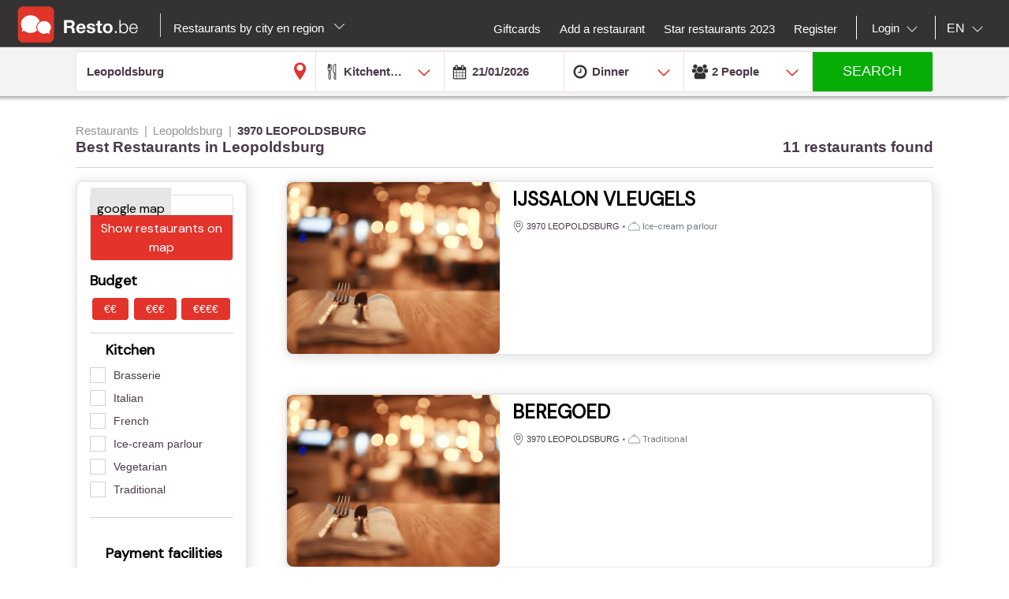

--- FILE ---
content_type: text/html;charset=UTF-8
request_url: https://en.resto.be/restaurant/leopoldsburg/3970-leopoldsburg
body_size: 24974
content:
<!DOCTYPE html>
<html class="no-js mq" lang="en" xmlns="http://www.w3.org/1999/xhtml">
    <head prefix="og: http://ogp.me/ns# fb: http://ogp.me/ns/fb# restaurant: http://ogp.me/ns/restaurant#">
        <meta content="width=device-width, initial-scale=1.0, maximum-scale=1.0, user-scalable=0" name="viewport" />
        <title>The best restaurants in Leopoldsburg : Top 10 and promotions - Resto.be</title>
        <!-- https://cookieconsent.orestbida.com -->
        <link rel="stylesheet" href="https://cdn.jsdelivr.net/gh/orestbida/cookieconsent@v3.0.0-rc.17/dist/cookieconsent.css">
        <link rel="javascript" href="https://cdn.jsdelivr.net/gh/orestbida/cookieconsent@v3.0.0-rc.17/dist/cookieconsent.umd.js">

        
        
        
            <meta name="description" content="More than 11 restaurants in Leopoldsburg. Discover our restaurant top 10,  promotions and suggestions and book online." />
        
        
            <meta property="fb:app_id" content="402698529789287"/><meta property="og:site_name" content="resto"/><meta property="og:url" content="https://en.resto.be/restaurant/leopoldsburg/3970-leopoldsburg"/><meta property="og:title" content="Restaurants-Leopoldsburg-3970 LEOPOLDSBURG"/><meta property="og:description" content="Restaurants-Leopoldsburg-3970 LEOPOLDSBURG"/><meta property="og:type" content="website"/><meta name="title" content="Restaurants-Leopoldsburg-3970 LEOPOLDSBURG"/><link rel="canonical" href="https://en.resto.be/restaurant/leopoldsburg/3970-leopoldsburg"/><meta name="language" content="en"/><meta property="og:image" content="https://en.resto.be/across/resources/static/site/images/logo-BE.png"/><meta property="og:image:secure_url" content="https://en.resto.be/across/resources/static/site/images/logo-BE.png"/><meta property="og:image:height" content="100"/><meta property="og:image:width" content="100"/><link rel="alternate" hreflang="fr" href="http://www.resto.be/restaurant/leopoldsburg/3970-leopoldsburg"/><link rel="alternate" hreflang="en" href="http://en.resto.be/restaurant/leopoldsburg/3970-leopoldsburg"/><link rel="alternate" hreflang="nl" href="http://nl.resto.be/restaurant/leopoldsburg/3970-leopoldsburg"/>
        
        
        <script async="async" defer="defer" src="https://www.google.com/recaptcha/api.js" type="text/javascript"></script>
        <script async="async" defer="defer" src="https://maps.googleapis.com/maps/api/js?v=3.exp&key=AIzaSyAjhO-i-I7dPYS4H5-ohrnmxHhC4BP3AKA" type="text/javascript"></script>
        <link rel="stylesheet" href="/across/resources/static/20260121010012/site/css/resto-2016.css" type="text/css"></link>
        
        <!--@thymesVar id="fragmentContextHolder" type="be.resto.site.application.web.thymeleaf.fragment.FragmentContextHolder"-->
        <!--@thymesVar id="faviconFragment" type="be.resto.site.application.web.thymeleaf.fragment.FragmentContext"-->
        
            <html class="no-js mq" lang="nl" xmlns="http://www.w3.org/1999/xhtml">
    <link rel="shortcut icon" href="/across/resources/static/20260121010012/site/images/favicon-resto.ico" type="image/x-icon" />
    <link rel="shortcut icon" href="/across/resources/static/20260121010012/site/images/resto_icon_32px.gif" type="image/gif" />
    <link rel="shortcut icon" href="/across/resources/static/20260121010012/site/images/resto_icon_64px.png" type="image/png" />
    <link rel="apple-touch-icon" href="/across/resources/static/20260121010012/site/images/icons/resto/apple-icon.png" />
    <link rel="apple-touch-icon" sizes="72x72" href="/across/resources/static/20260121010012/site/images/icons/resto/apple-icon-72x72.png" />
    <link rel="apple-touch-icon" sizes="114x114" href="/across/resources/static/20260121010012/site/images/icons/resto/apple-icon-144x144.png" />
    <meta content="app-id=569494276" name="apple-itunes-app" />
    <meta content="app-id=be.appsolution.restobe" name="google-play-app" />
    <link rel="manifest" href="/across/resources/static/20260121010012/site/en.resto.be.json" />
</html>

        
        <!-- Google tag (gtag.js) -->
        <script type="text/plain" data-category="analytics" data-service="Google Analytics" async src="https://www.googletagmanager.com/gtag/js?id=G-88FDH9P5RV"></script>
        <script type="text/plain" data-category="analytics" data-service="Google Analytics">
          window.dataLayer = window.dataLayer || [];
          function gtag(){dataLayer.push(arguments);}
          gtag('js', new Date());
          gtag('config', "G-88FDH9P5RV");
        </script>
        <!-- Hotjar Tracking Code for www.resto.be -->
    </head>
    <body class="resto">
        <!-- https://cookieconsent.orestbida.com/ -->
        <script type="module" >
          import 'https://cdn.jsdelivr.net/gh/orestbida/cookieconsent@v3.0.0-rc.17/dist/cookieconsent.umd.js';

          CookieConsent.run({
            guiOptions: {
              consentModal: {
                layout: "cloud",
                position: "bottom center",
                equalWeightButtons: false,
                flipButtons: false
              },
              preferencesModal: {
                layout: "box",
                position: "right",
                equalWeightButtons: false,
                flipButtons: false
              }
            },
            categories: {
              necessary: {
                readOnly: true
              },
              analytics: {}
            },
            language: {
              default: "en",
              autoDetect: "document",
              translations: {
                en: {
                  consentModal: {
                    title: "Hello, cookie time!",
                    description: "We use cookies and non-sensitive information on your device to improve our products and personalize content on this website. You can accept these entirely or partially. For more information, you can consult our privacy policy.",
                    acceptAllBtn: "Accept all",
                    acceptNecessaryBtn: "Reject all",
                    showPreferencesBtn: "Manage preferences",
                    footer: "<a href='/privacy-policy'>Privacy Policy</a>"
                  },
                  preferencesModal: {
                    title: "Consent Preferences Center",
                    closeIconLabel: "Close modal",
                    acceptAllBtn: "Accept all",
                    acceptNecessaryBtn: "Reject all",
                    savePreferencesBtn: "Save preferences",
                    serviceCounterLabel: "Service|Services",
                    sections: [
                      {
                        title: "Your Privacy Choices",
                        description: "In this panel you can express some preferences related to the processing of your personal information. To deny your consent to the specific processing activities described below, switch the toggles to off or use the “Reject all” button and confirm you want to save your choices."
                      },
                      {
                        title: "Strictly Necessary Cookies<span class='pm__badge'>Always Enabled</span></resto:locale>",
                        description: "These cookies are essential for the proper functioning of the website and cannot be disabled.",
                        linkedCategory: "necessary"
                      },
                      {
                        title: "Analytics Cookies",
                        description: "These cookies collect information about how you use our website. All of the data is anonymized and cannot be used to identify you.",
                        linkedCategory: "analytics"
                      }
                    ]
                  }
                }
              }
            },
            disablePageInteraction: true
          });
        </script>
        <script>
          // general settings
          window.RESTO = window.RESTO || {};
          window.RESTO.settings = window.RESTO.settings || {};
          window.RESTO.settings.siteRoot = "https:\/\/en.resto.be";
          window.RESTO.settings.siteCountry = "BE";
          window.RESTO.settings.apiRoot = "https:\/\/www.resto.be\/api";
          window.RESTO.settings.language = "en";
          window.RESTO.settings.languageCountry = "en_GB";
          window.RESTO.settings.facebookAppId = "402698529789287";
          window.RESTO.settings.pinterestAppId = "4874526670857451331";
          window.RESTO.settings.cookieDomain = "resto.be";
        </script>
        <script type="text/plain" data-category="analytics" data-service="Facebook Analytics">
          window.fbAsyncInit = function () {
            FB.init({
              appId: window.RESTO.settings.facebookAppId, autoLogAppEvents: true, xfbml: true, version: 'v3.1'
            });
            FB.AppEvents.logPageView();
          };

          (function (d, s, id) {
            var js, fjs = d.getElementsByTagName(s)[0];
            if (d.getElementById(id)) {
              return;
            }
            js = d.createElement(s);
            js.id = id;
            js.src = "//connect.facebook.net/" + window.RESTO.settings.language + "/sdk.js";
            fjs.parentNode.insertBefore(js, fjs);
          }(document, 'script', 'facebook-jssdk'));
        </script>
        <div class="h-desktop-hidden">
            <div class="m-overlay js-mobile-search-overlay hidden" data-controller-group="homepage" data-controller-id="search-overlay">
                <div class="m-overlay__header clearfix">
                    <div class="m-overlay__close">
                        <div class="m-icon-close-white" data-controller-group="homepage" data-controller-target="search-form" style="background-size: 25px 25px;height: 35px;width: 40px;"></div>
                    </div>
                    <div class="m-overlay__logo">
                        <div class="m-header__logo-container h-text--center">
                            <div class="m-header__logo-content">
                                <a class="cwb-logo-content" href="https://en.resto.be/restaurants-hasselt">
                                    
                                        
    <img src="/across/resources/static/20260121010012/site/images/logo-BE.svg"
         class="m-header__logo" alt="Logo"/>

                                    
                                </a>
                            </div>
                        </div>
                    </div>
                </div>
                <form action="/search" id="resto-search" method="GET" name="resto-search">
                    <div class="m-overlay__content m-overlay__content--search h-spacing-top--medium ">
                        <div class="m-search clearfix">
                            <div class="m-search__form">
                                <div class="m-search__input m-search__input--white m-search__input--name">
                                    <input autocomplete="off" class="search-module__inputtext js-auto-suggest-input" id="fullText" name="fullText" placeholder="Restaurant name, city, postal code, area" value="Leopoldsburg" title="The searchterm field is required" type="text" />
                                    <input name="latitude" type="hidden" value=""></input> <input name="longitude" type="hidden" value=""></input> <input name="orderBy" type="hidden" value="RELEVANCY"></input> <a class="m-search__aroundme js-location-aroundme" href="#">
                                    <svg class="m-icon m-icon--location-outline js-around-me-pointer">
                                        <use xlink:href="/across/resources/static/20260121010012/site/images/svg/main.svg#map-bookmark"></use>
                                    </svg>
                                    <img class="js-around-me-spinner" style="height: 40px; display: none" /> </a>
                                    <ul class="m-listcards m-listcards--narrow m-listcards--overlay js-auto-suggest-list hidden" data-title-place="Location" data-title-restaurant="Restaurant"></ul>
                                </div>
                                <div class="m-search__kitchentype">
                                    <div>
                                        Kitchentype
                                    </div>
                                    <div class="m-search-kitchentypes">
                                        <a class="m-search__tab js-a-search-kitchentypes" href="" value="14">French</a><a class="m-search__tab js-a-search-kitchentypes" href="" value="5">Belgian</a><a class="m-search__tab js-a-search-kitchentypes" href="" value="21">Italian</a><a class="m-search__tab js-a-search-kitchentypes" href="" value="8">Brasserie</a><a class="m-search__tab js-a-search-kitchentypes" href="" value="3640">Belgian-French</a><a class="m-search__tab js-a-search-kitchentypes" href="" value="459">Seasonal</a><a class="m-search__tab js-a-search-kitchentypes" href="" value="16">Grill</a>
                                    </div>
                                    <div class="m-search-allkitchentypes">
                                        <div class="m-dropdown-normal m-dropdown-search-mobile ">
                                            <div class="js-dropdown-container">
                                                <select class="js-dropdown js-select-search-kitchentypes-val" data-full-width="true" data-max-height="270px" id="cuisineIdsInclusive" name="cuisineIdsInclusive" title="The searchterm field is required" data-placeholder="Kitchentype">
                                                    <option value="">&nbsp;</option>
                                                    <optgroup label="Popular">
                                                        <option value="14">French</option>
                                                        <option value="5">Belgian</option>
                                                        <option value="21">Italian</option>
                                                        <option value="8">Brasserie</option>
                                                        <option value="3640">Belgian-French</option>
                                                        <option value="459">Seasonal</option>
                                                        <option value="16">Grill</option>
                                                    </optgroup>
                                                    <optgroup label="All">
                                                        <option value="4220">Afghan</option>
                                                        <option value="1">African</option>
                                                        <option value="2120">Algerian</option>
                                                        <option value="2940">Alsatian</option>
                                                        <option value="2060">American</option>
                                                        <option value="4200">Apero Bar</option>
                                                        <option value="73">Argentinian</option>
                                                        <option value="3061">Armenian</option>
                                                        <option value="3">Asian</option>
                                                        <option value="4">Australian</option>
                                                        <option value="45">Austrian</option>
                                                        <option value="3180">Authentic</option>
                                                        <option value="4080">Bagel</option>
                                                        <option value="3960">Bagels</option>
                                                        <option value="3680">Banquet</option>
                                                        <option value="3360">Barbecue</option>
                                                        <option value="50">Basque</option>
                                                        <option value="3400">Bavaria cuisine</option>
                                                        <option value="3460">Beer</option>
                                                        <option value="4121">Beer</option>
                                                        <option value="5">Belgian</option>
                                                        <option value="3640">Belgian-French</option>
                                                        <option value="49">Bistro</option>
                                                        <option value="3340">Bistronomy</option>
                                                        <option value="659">Bosnian</option>
                                                        <option value="360">Brasilian</option>
                                                        <option value="8">Brasserie</option>
                                                        <option value="3600">Breakfast</option>
                                                        <option value="6">Buffet</option>
                                                        <option value="3101">Bulgarian</option>
                                                        <option value="4120">Burger</option>
                                                        <option value="1019">Cajun</option>
                                                        <option value="2260">Cambodian </option>
                                                        <option value="1540">Caribbean</option>
                                                        <option value="4260">Caviar</option>
                                                        <option value="359">Charbonnade</option>
                                                        <option value="4000">Charcoal oven (Josper)</option>
                                                        <option value="4180">Chase</option>
                                                        <option value="839">Chicken</option>
                                                        <option value="2380">Chilean</option>
                                                        <option value="42">Chinese</option>
                                                        <option value="3700">Classic</option>
                                                        <option value="2760">Colombienne</option>
                                                        <option value="719">Continental - European</option>
                                                        <option value="1801">Cooking workshop</option>
                                                        <option value="37">Corsican</option>
                                                        <option value="1580">Cosmopolitan</option>
                                                        <option value="3280">Creative</option>
                                                        <option value="4160">Creative</option>
                                                        <option value="2280">Creole</option>
                                                        <option value="979">Crustacean dishes</option>
                                                        <option value="2580">Crêperie</option>
                                                        <option value="7">Cuban</option>
                                                        <option value="1560">Cypriot</option>
                                                        <option value="2900">Danish</option>
                                                        <option value="2820">Diet</option>
                                                        <option value="3787">Ecailler</option>
                                                        <option value="2860">Eel</option>
                                                        <option value="1640">Egyptian</option>
                                                        <option value="3940">Empanadas</option>
                                                        <option value="2080">English</option>
                                                        <option value="2160">Ethiopian</option>
                                                        <option value="13">Exotic</option>
                                                        <option value="1860">Fast food</option>
                                                        <option value="4280">Fish and Chips</option>
                                                        <option value="2000">Flemish</option>
                                                        <option value="51">Fondue</option>
                                                        <option value="14">French</option>
                                                        <option value="3220">French (South-East)</option>
                                                        <option value="3783">French South-West</option>
                                                        <option value="44">From Luxembourg</option>
                                                        <option value="1840">Fusion</option>
                                                        <option value="2320">Gastronomic</option>
                                                        <option value="2">German</option>
                                                        <option value="2720">Gluten-free</option>
                                                        <option value="2560">Gourmet</option>
                                                        <option value="15">Greek</option>
                                                        <option value="16">Grill</option>
                                                        <option value="3380">Halal</option>
                                                        <option value="3281">Hamburger</option>
                                                        <option value="4381">Healthy food</option>
                                                        <option value="3160">Homelike</option>
                                                        <option value="41">Hungarian</option>
                                                        <option value="2700">Ice-cream parlour</option>
                                                        <option value="17">Indian</option>
                                                        <option value="18">Indo-Pakistanese</option>
                                                        <option value="19">Indonesian</option>
                                                        <option value="2540">International</option>
                                                        <option value="519">International - Fusion</option>
                                                        <option value="2020">Iranian</option>
                                                        <option value="4300">Iraqi</option>
                                                        <option value="36">Irish </option>
                                                        <option value="2300">Israëlisch</option>
                                                        <option value="21">Italian</option>
                                                        <option value="47">Jamaican</option>
                                                        <option value="22">Japanese</option>
                                                        <option value="3020">Jewish</option>
                                                        <option value="759">Korean</option>
                                                        <option value="4020">Korean </option>
                                                        <option value="24">Kosher</option>
                                                        <option value="25">Latin-American</option>
                                                        <option value="26">Lebanese</option>
                                                        <option value="3420">Liegeoise</option>
                                                        <option value="639">Macrobiotic</option>
                                                        <option value="3880">Madagaskarian</option>
                                                        <option value="10">Maghrib</option>
                                                        <option value="3300">Market supply</option>
                                                        <option value="2620">Mauritian</option>
                                                        <option value="2500">Meat</option>
                                                        <option value="56">Mediterranean</option>
                                                        <option value="779">Mexican</option>
                                                        <option value="11">Middle-East</option>
                                                        <option value="2200">Modern</option>
                                                        <option value="4240">Modern</option>
                                                        <option value="1500">Moroccan</option>
                                                        <option value="31">Mussels</option>
                                                        <option value="2040">Nepali</option>
                                                        <option value="3540">New-Zealand</option>
                                                        <option value="3200">Nightkitchen</option>
                                                        <option value="3500">Noodlesbar</option>
                                                        <option value="27">North-American</option>
                                                        <option value="379">Organic</option>
                                                        <option value="75">Oriental</option>
                                                        <option value="1660">Oven dishes</option>
                                                        <option value="3860">Oysters</option>
                                                        <option value="1880">Pakistan</option>
                                                        <option value="679">Pasta</option>
                                                        <option value="4360">Patisserie </option>
                                                        <option value="939">Persian</option>
                                                        <option value="2220">Peruvian</option>
                                                        <option value="1940">Philippine</option>
                                                        <option value="3100">Pita</option>
                                                        <option value="439">Pizza</option>
                                                        <option value="739">Polish</option>
                                                        <option value="4320">Popular</option>
                                                        <option value="28">Portugese</option>
                                                        <option value="46">Provençal</option>
                                                        <option value="4380">Raclette</option>
                                                        <option value="441">Regional cuisine</option>
                                                        <option value="2840">Ribs</option>
                                                        <option value="55">Romanian</option>
                                                        <option value="38">Russian</option>
                                                        <option value="1980">Saladbar</option>
                                                        <option value="2240">Salads</option>
                                                        <option value="1760">Sandwiches</option>
                                                        <option value="3620">Sardinian </option>
                                                        <option value="959">Savoyan</option>
                                                        <option value="29">Scandinavian</option>
                                                        <option value="70">Scottish</option>
                                                        <option value="9">Seafood</option>
                                                        <option value="459">Seasonal</option>
                                                        <option value="2600">Sicilian</option>
                                                        <option value="1039">Slavic</option>
                                                        <option value="3580">Slow food</option>
                                                        <option value="399">Snacks</option>
                                                        <option value="4122">Snacks</option>
                                                        <option value="65">Soup bar</option>
                                                        <option value="12">Spanish</option>
                                                        <option value="4100">Spectacle</option>
                                                        <option value="61">Stone grill</option>
                                                        <option value="3520">Suggestions of the week</option>
                                                        <option value="2680">Sushi</option>
                                                        <option value="32">Swiss</option>
                                                        <option value="3060">Syrian</option>
                                                        <option value="3920">Tapas</option>
                                                        <option value="3103">Tea-room</option>
                                                        <option value="440">Teppan Yaki</option>
                                                        <option value="40">Tex Mex</option>
                                                        <option value="33">Thai</option>
                                                        <option value="3760">Tibetan</option>
                                                        <option value="479">Traditional</option>
                                                        <option value="919">Tunisian</option>
                                                        <option value="34">Turkish</option>
                                                        <option value="2821">Vegan</option>
                                                        <option value="35">Vegetarian</option>
                                                        <option value="43">Vietnamese</option>
                                                        <option value="3820">Waffles</option>
                                                        <option value="71">Wine Bar</option>
                                                        <option value="3660">With a twist of .be</option>
                                                        <option value="840">Wok</option>
                                                        <option value="1781">World</option>
                                                        <option value="4340">Palestiniennes</option>
                                                    </optgroup>
                                                </select>
                                            </div>
                                        </div>
                                    </div>
                                </div>
                                <div class="h-spacing-bot--medium  m-search__input m-search__input--white  m-search__input--mobile-date">
                                    <div class="divider"></div>
                                    <input autocomplete="off" class="js-datepicker js-datepicker-fake m-search__input--mobile-datepicker js-datepicker-desktop" data-datepicker-showpanel="true" data-datepicker-type="absolute" disabled="" name="availabilityDate" readonly="readonly" placeholder="When" value="21/01/2026" type="text" />
                                    <input class="js-availability-search" name="isAvailabilitySearch" type="hidden" />
                                </div>
                                <div>
                                    <div class="m-switch-field ">
                                        <input id="switch_3_left" name="availabilityHour" type="radio" value="10:00" /> <label for="switch_3_left">
                                        Brunch
                                    </label> <input id="switch_3_center" name="availabilityHour" type="radio" value="12:00" /> <label for="switch_3_center">
                                        Lunch
                                    </label> <input id="switch_3_right" name="availabilityHour" type="radio" value="19:00" checked="checked" /> <label for="switch_3_right">
                                        Dinner
                                    </label>
                                    </div>
                                </div>
                                <div class="m-search__input m-search__input--white m-search__input--persons">
                                    <select class="select-step2 js-search-counter" id="guests" name="availabilityPersons">
                                        <option value="1">1
                                            Person
                                        </option>
                                        <option value="2" selected="selected">2
                                            People
                                        </option>
                                        <option value="3">
                                            3
                                            People
                                        </option>
                                        <option value="4">
                                            4
                                            People
                                        </option>
                                        <option value="5">
                                            5
                                            People
                                        </option>
                                        <option value="6">
                                            6
                                            People
                                        </option>
                                        <option value="7">
                                            7
                                            People
                                        </option>
                                        <option value="8">
                                            8
                                            People
                                        </option>
                                        <option value="9">
                                            9
                                            People
                                        </option>
                                        <option value="10">
                                            10
                                            People
                                        </option>
                                        <option value="11">
                                            11
                                            People
                                        </option>
                                        <option value="12">
                                            12
                                            People
                                        </option>
                                        <option value="13">
                                            13
                                            People
                                        </option>
                                        <option value="14">
                                            14
                                            People
                                        </option>
                                        <option value="15">
                                            15
                                            People
                                        </option>
                                        <option value="16">
                                            16
                                            People
                                        </option>
                                        <option value="17">
                                            17
                                            People
                                        </option>
                                        <option value="18">
                                            18
                                            People
                                        </option>
                                        <option value="19">
                                            19
                                            People
                                        </option>
                                        <option value="20">
                                            20
                                            People
                                        </option>
                                    </select>
                                </div>
                            </div>
                        </div>
                    </div>
                    <div class="m-overlay__footer">
                        <div class="l-grid">
                            <div class="l-grid__row">
                                <div class="l-grid__item one-whole">
                                    <input class="m-search__submit" value="Search" type="submit" />
                                </div>
                            </div>
                        </div>
                    </div>
                </form>
            </div>
            <!-- END SEARCHFORM MOBILE IN OVERLAY-->
        </div>
        <div class="h-desktop-hidden">
            <div class="m-overlay js-mobile-search-overlay hidden" data-controller-id="region-switch-overlay" data-controller-group="homepage">
                <div class="m-overlay__header clearfix">
                    <div class="m-overlay__close">
                        <div class="m-icon-close-white" data-controller-target="search-form" data-controller-group="homepage" style="background-size: 25px 25px;height: 35px;width: 40px;"></div>
                    </div>
                    <div class="m-overlay__logo">
                        <div class="m-header__logo-container h-text--center">
                            <div class="m-header__logo-content">
                                <a href="https://en.resto.be/restaurants-hasselt" class="cwb-logo-content">
                                    
                                        
    <img src="/across/resources/static/20260121010012/site/images/logo-BE.svg"
         class="m-header__logo" alt="Logo"/>

                                    
                                </a>
                            </div>
                        </div>
                    </div>
                </div>
                <div class="m-overlay__content m-overlay__content--search m-mobile-provinces h-spacing--top">
                    <p>
                        All the restaurants in Belgium: Top 10, promotions and reviews. Book you restaurants in Bruxelles, Antwerp, Gend ...
                    </p>
                    
                    <div class="m-mobile-provinces__block">
                        <h4 class="m-mobile-province__title">
                            Cities:
                        </h4>
                        <span>
					<a href="/restaurant/brussels" title="Brussels" class=" m-button m-button--tertiary m-button--tab" >Brussels</a>
				</span><span>
					<a href="/restaurant/charleroi" title="Charleroi" class=" m-button m-button--tertiary m-button--tab" >Charleroi</a>
				</span><span>
					<a href="/restaurant/liege" title="Liege" class=" m-button m-button--tertiary m-button--tab" >Liege</a>
				</span><span>
					<a href="/restaurant/namur" title="Namur" class=" m-button m-button--tertiary m-button--tab" >Namur</a>
				</span><span>
					<a href="/restaurant/antwerp" title="Antwerp" class=" m-button m-button--tertiary m-button--tab" >Antwerp</a>
				</span><span>
					<a href="/restaurant/ghent" title="Ghent" class=" m-button m-button--tertiary m-button--tab" >Ghent</a>
				</span><span>
					<a href="/restaurant/mons" title="Mons" class=" m-button m-button--tertiary m-button--tab" >Mons</a>
				</span><span>
					<a href="/restaurant/leuven" title="Leuven" class=" m-button m-button--tertiary m-button--tab" >Leuven</a>
				</span><span>
					<a href="/restaurant/la-louviere" title="La Louviere" class=" m-button m-button--tertiary m-button--tab" >La Louviere</a>
				</span><span>
					<a href="/restaurant/tournai" title="Tournai" class=" m-button m-button--tertiary m-button--tab" >Tournai</a>
				</span>
                    </div>
                    <div class="m-mobile-provinces__block">
                        <h4 class="m-mobile-province__title">
                            Provinces:
                        </h4>
                        <span>
					<a href="/restaurants-antwerp" title="Antwerp" class="m-button m-button--tertiary m-button--tab" >Antwerp</a>
				</span><span>
					<a href="/restaurants-brussels" title="Brussels" class="m-button m-button--tertiary m-button--tab" >Brussels</a>
				</span><span>
					<a href="/restaurants-ghent" title="East Flanders" class="m-button m-button--tertiary m-button--tab" >East Flanders</a>
				</span><span>
					<a href="/restaurants-leuven" title="Flemmish Brabant" class="m-button m-button--tertiary m-button--tab" >Flemmish Brabant</a>
				</span><span>
					<a href="/restaurants-mons" title="Hainaut" class="m-button m-button--tertiary m-button--tab" >Hainaut</a>
				</span><span>
					<a href="/restaurants-liege" title="Liege" class="m-button m-button--tertiary m-button--tab" >Liege</a>
				</span><span>
					<a href="/restaurants-hasselt" title="Limburg" class="m-button m-button--tertiary m-button--tab" >Limburg</a>
				</span><span>
					<a href="/restaurants-arlon" title="Luxembourg" class="m-button m-button--tertiary m-button--tab" >Luxembourg</a>
				</span><span>
					<a href="/restaurants-namur" title="Namur" class="m-button m-button--tertiary m-button--tab" >Namur</a>
				</span><span>
					<a href="/restaurants-wavre" title="Walloon Brabant" class="m-button m-button--tertiary m-button--tab" >Walloon Brabant</a>
				</span><span>
					<a href="/restaurants-bruges" title="West Flanders" class="m-button m-button--tertiary m-button--tab" >West Flanders</a>
				</span>
                    </div>
                </div>
            </div>
            <!-- END REGION-SWITCH OVERLAY IN MOBILE-->
        </div>
        <div class="m-application js-application">
            <div class="m-application__canvas js-application-canvas">
                <div class="m-application__content">
                    <!--@thymesVar id="headerFragment" type="be.resto.site.application.web.thymeleaf.fragment.FragmentContext"-->
                    <div >
                        <div class="m-header cwb-header">
    <header role="banner" class="m-header__banner">
        <!-- RESTO HEADER -->
        <section class="m-header__toggle-container h-mobile-only">
            <a class="js-header-toggle m-header__toggle" href="#nav">
                <svg class="m-header__menu-icon h-center-absolute">
                    <use xlink:href="/across/resources/static/20260121010012/site/images/svg/main.svg#icon-hamburgermenu"></use>
                </svg>
            </a>
        </section>
        <section class="m-header__logo-container">
            <div class="m-header__logo-content">
                <a href="https://en.resto.be/restaurants-hasselt" class="cwb-logo-content">
                    <!--@thymesVar id="logoFragment" type="be.resto.site.application.web.thymeleaf.fragment.FragmentContext"-->
                    <div >
                        
    <img src="/across/resources/static/20260121010012/site/images/logo-BE.svg"
         class="m-header__logo" alt="Logo"/>

                    </div>
                </a>
            </div>
            <div class="m-header__regionselect h-mobile-hidden h-tablet-hidden">
            <div class="m-dropdown-area ">
                 <a href="#" class="m-dropdown-area_link js-dropdown-area" data-dda-target="dda-mainheader">
                
                
                    Restaurants by city en region
                
                <span class="m-dropdown-area__icon"></span> </a>
                <div class="m-dropdown-area-target js-dropdown-area-target h-hidden" data-dda-id="dda-mainheader">
                    <p>
                        <strong>
                            All the restaurants in Belgium: Top 10, promotions and reviews. Book you restaurants in Bruxelles, Antwerp, Gend ...
                        </strong>
                    </p>
                    
                    <div class="m-dropdown-area__search three-quarters h-hidden">
                        <input type="text" placeholder="Provincie, stad" />
                    </div>
                    <div class="m-dropdown-area-section">
                        <h3 class="m-dropdown-area-section__title">
                            Cities:
                        </h3>
                        <ul class="m-dropdown-area-section__list">
                            <li>
                                <a href="/restaurant/brussels" title="Brussels" class="m-dropdown-area-section__list-item" >Brussels</a>
                            </li>
                            <li>
                                <a href="/restaurant/charleroi" title="Charleroi" class="m-dropdown-area-section__list-item" >Charleroi</a>
                            </li>
                            <li>
                                <a href="/restaurant/liege" title="Liege" class="m-dropdown-area-section__list-item" >Liege</a>
                            </li>
                            <li>
                                <a href="/restaurant/namur" title="Namur" class="m-dropdown-area-section__list-item" >Namur</a>
                            </li>
                            <li>
                                <a href="/restaurant/antwerp" title="Antwerp" class="m-dropdown-area-section__list-item" >Antwerp</a>
                            </li>
                            <li>
                                <a href="/restaurant/ghent" title="Ghent" class="m-dropdown-area-section__list-item" >Ghent</a>
                            </li>
                            <li>
                                <a href="/restaurant/mons" title="Mons" class="m-dropdown-area-section__list-item" >Mons</a>
                            </li>
                            <li>
                                <a href="/restaurant/leuven" title="Leuven" class="m-dropdown-area-section__list-item" >Leuven</a>
                            </li>
                            <li>
                                <a href="/restaurant/la-louviere" title="La Louviere" class="m-dropdown-area-section__list-item" >La Louviere</a>
                            </li>
                            <li>
                                <a href="/restaurant/tournai" title="Tournai" class="m-dropdown-area-section__list-item" >Tournai</a>
                            </li>
                        </ul>
                    </div>
                    <div class="m-dropdown-area-section">
                        <h3 class="m-dropdown-area-section__title">
                            Provinces:
                        </h3>
                        <ul class="m-dropdown-area-section__list">
                            <li>
                                <a href="/restaurants-antwerp" title="Antwerp" class="m-dropdown-area-section__list-item" >Antwerp</a>
                            </li>
                            <li>
                                <a href="/restaurants-brussels" title="Brussels" class="m-dropdown-area-section__list-item" >Brussels</a>
                            </li>
                            <li>
                                <a href="/restaurants-ghent" title="East Flanders" class="m-dropdown-area-section__list-item" >East Flanders</a>
                            </li>
                            <li>
                                <a href="/restaurants-leuven" title="Flemmish Brabant" class="m-dropdown-area-section__list-item" >Flemmish Brabant</a>
                            </li>
                            <li>
                                <a href="/restaurants-mons" title="Hainaut" class="m-dropdown-area-section__list-item" >Hainaut</a>
                            </li>
                            <li>
                                <a href="/restaurants-liege" title="Liege" class="m-dropdown-area-section__list-item" >Liege</a>
                            </li>
                            <li>
                                <a href="/restaurants-hasselt" title="Limburg" class="m-dropdown-area-section__list-item" >Limburg</a>
                            </li>
                            <li>
                                <a href="/restaurants-arlon" title="Luxembourg" class="m-dropdown-area-section__list-item" >Luxembourg</a>
                            </li>
                            <li>
                                <a href="/restaurants-namur" title="Namur" class="m-dropdown-area-section__list-item" >Namur</a>
                            </li>
                            <li>
                                <a href="/restaurants-wavre" title="Walloon Brabant" class="m-dropdown-area-section__list-item" >Walloon Brabant</a>
                            </li>
                            <li>
                                <a href="/restaurants-bruges" title="West Flanders" class="m-dropdown-area-section__list-item" >West Flanders</a>
                            </li>
                        </ul>
                    </div>
                </div>
            </div>
        </div>
        </section>
        <section class="m-header__action-container h-mobile-only">
            <div data-controller-target="region-switch-overlay" data-controller-group="homepage" class="m-header__action m-header__action--province">
                <svg>
                    <use xlink:href="/across/resources/static/20260121010012/site/images/svg/main.svg#icon-location-outline"></use>
                </svg>
            </div>
            <div data-controller-target="search-overlay" data-controller-group="homepage" class="m-header__action m-header__action--search">
                <svg>
                    <use xlink:href="/across/resources/static/20260121010012/site/images/svg/main.svg#icon-search-outline"></use>
                </svg>
            </div>
        </section>
    </header>
    <nav role="navigation" class="m-header__navigation">
        <ul class="m-header__list m-header__list--top js-header-list">
            <li class="m-header__item h-text--center h-mobile-only">
                <a href="/views/static">
                    <!--@thymesVar id="logoFragment" type="be.resto.site.application.web.thymeleaf.fragment.FragmentContext"-->
                    
                        
    <img src="/across/resources/static/20260121010012/site/images/logo-BE.svg"
         class="m-header__logo" alt="Logo"/>

                    
                </a>
            </li>
        </ul>
        <ul class="m-header__list m-header__list--bottom js-header-list">
            <li class="m-header__item h-mobile-hidden h-tablet-hidden">
                <a href="/giftcards" class="m-header__label">
                      <span>
                           Giftcards
                      </span>
                </a>
            </li>
            <li class="m-header__item h-mobile-hidden h-tablet-hidden">
                <a href="/business/new" class="m-header__label">
                      <span>
                           Add a restaurant
                      </span> </a>
            </li>
            <li class="m-header__item h-mobile-hidden">
                <a href="/star-restaurants" class="m-header__label">
			<span>
			Star restaurants 2023
			</span> </a>
            </li>
            <!--  REGISTREER-->
            <li class="m-header__item h-mobile-hidden h-tablet-hidden">
                <a href="/register" class="m-header__label cwb-link-register">
                      <span>
                           Register
                      </span> </a>
            </li>
            <!--  LOGOUT-->
            <li class="m-header__item h-mobile-hidden h-tablet-hidden h-desktop-hidden">
                <a href="/logout" class="m-header__label">
                      <span>
                          Logout
                      </span> </a>
            </li>
            <li class="m-header__separator m-header__separator--left h-mobile-hidden"></li>
            <!--  LOGIN -->
            <li class="m-header__item m-header__item&#45;&#45;login h-mobile-hidden h-tablet-hidden" style="margin-right:0px">
                <a href="#" class="m-header__label">
                    <svg class="h-mobile-only&#45;&#45;inline">
                        <use xlink:href="/across/resources/static/20260121010012/site/images/svg/main.svg#mail"></use>
                    </svg>
                            <span class="m-dropdown-special m-header__select-container js-dropdown-container">
                         <select name="login" id="login" class="js-dropdown" data-fixed-width="160px" data-placeholder="Login">
                             <option></option>
                             <option value="1" class="js-detail-link" href="/loginPage">
                                   Users
                             </option>
                             <option value="2" class="js-detail-link" href="http://www.resto.be/HorecaPro">
                                  Restaurants
                             </option>
                         </select>
                     </span> </a>
            </li>
            <!-- AVATAR-->
            
            <li class="m-header__separator h-mobile-hidden"></li>
            <!-- TAAL-->
            <li class="m-header__item m-header__item--language m-header__item--last h-mobile-hidden">
                <span class=" m-dropdown-special m-header__select-container js-dropdown-container">
                    <select name="language" id="language" class="js-dropdown js-header-language-select">
                        <option value="nl" class="js-detail-link" href="http://nl.resto.be/restaurant/leopoldsburg/3970-leopoldsburg?lg=nl">
                            NL
                        </option>
                        <option value="fr" class="js-detail-link" href="http://www.resto.be/restaurant/leopoldsburg/3970-leopoldsburg?lg=fr">
                            FR
                        </option>
                        <option value="en" class="js-detail-link" href="http://en.resto.be/restaurant/leopoldsburg/3970-leopoldsburg?lg=en" selected="selected">
                            EN
                        </option>
                    </select>
                </span>
            </li>
            <!-- START MOBILE MENU-->
            <!-- SEARCH-->
            <li class="m-header__item h-mobile-only">
                <div data-controller-target="search-overlay" data-controller-group="homepage" class="m-header__label" style="background:#E3332A">
                    <svg class="h-mobile-only--inline">
                        <use xlink:href="/across/resources/static/20260121010012/site/images/svg/main.svg#icon-search-outline"></use>
                    </svg>
                            <span>
                        Find a restaurant
                    </span>
                </div>
            </li>
            
                <!--  LOGIN  MOBILE-->
                <li class="m-header__item h-mobile-only">
                    <a href="/loginPage" class="m-header__label">
                        <svg class="h-mobile-only&#45;&#45;inline" style="height:28px">
                            <use xlink:href="/across/resources/static/20260121010012/site/images/svg/main.svg#icon-user"></use>
                        </svg>
                                <span>
                                Sign  in
                            </span> </a>
                </li>
                <!--  voeg restaurant toe -->
                <li class="m-header__item h-mobile-only">
                    <a href="/business/new" class="m-header__label">
                        <svg class="h-mobile-only--inline" style="height:26px">
                            <use xlink:href="/across/resources/static/20260121010012/site/images/svg/main.svg#icon-new-restaurant"></use>
                        </svg>
                                <span>
                     Add a restaurant
                    </span> </a>
                </li>
                <!-- michelin restaurnants 2017-->
                <li class="m-header__item h-mobile-only">
                    <a href="/star-restaurants" class="m-header__label">
                        <svg class="h-mobile-only--inline" style="height:26px">
                            <use xlink:href="/across/resources/static/20260121010012/site/images/svg/main.svg#icon-michelin"></use>
                        </svg>
                                <span>
                     Star restaurants 2023
                    </span> </a>
                </li>
            
            <!-- AVATAR-->
            
            <!--  REGISTREER MOBILE-->
            <li class="m-header__item h-mobile-only">
                <a href="/register" class="m-header__label">
                    <svg class="h-mobile-only--inline" style="height:26px">
                        <use xlink:href="/across/resources/static/20260121010012/site/images/svg/main.svg#icon-pencil"></use>
                    </svg>
                            <span>
                        Register
                    </span> </a>
            </li>
            <!-- CONTACT-->
            <li class="m-header__item h-mobile-only">
                <a href="/contact" class="m-header__label">
                    <svg class="h-mobile-only--inline" style="height:25px">
                        <use xlink:href="/across/resources/static/20260121010012/site/images/svg/main.svg#icon-contact"></use>
                    </svg>
                            <span>
                        Contact
                    </span> </a>
            </li>
            <!--TAAL-->
            <li class="m-header__item h-mobile-only">
                <div class="l-grid">
                    <div class="l-grid__row">
                        <div class="l-grid__item one-half">
                                    <span class="m-header__label">
                                        <svg class="h-mobile-only--inline" style="height:26px"><use xlink:href="/across/resources/static/20260121010012/site/images/svg/main.svg#icon-taal">
                                        </use></svg>
                                        <span>
                                              Language
                                        </span>
                                    </span>
                        </div>
                        <div class="l-grid__item one-half">
                            <div class="l-grid">
                                <div class="l-grid__row">
                                    <div class="l-grid__item one-third">
                                        <a href="http://nl.resto.be/restaurant/leopoldsburg/3970-leopoldsburg?lg=nl" class="m-header__label m-header__subitem h-text--center">NL</a>
                                    </div>
                                    <div class="l-grid__item one-third">
                                        <a href="http://www.resto.be/restaurant/leopoldsburg/3970-leopoldsburg?lg=fr" class="m-header__label m-header__subitem h-text--center">FR</a>
                                    </div>
                                    <div class="l-grid__item one-third">
                                        <a href="http://en.resto.be/restaurant/leopoldsburg/3970-leopoldsburg?lg=en" class="m-header__label m-header__subitem h-text--center is-active">EN</a>
                                    </div>
                                </div>
                            </div>
                        </div>
                    </div>
                </div>
            </li>
            <!--LOGOUT-->
            
        </ul>
    </nav>
</div>
                    </div>
                    <div>
            <div>
            <div class="m-overlay js-mobile-search-overlay hidden" data-controller-group="homepage" data-controller-id="search-overlay">
                <div class="m-overlay__header clearfix">
                    <div class="m-overlay__close">
                        <div class="m-icon-close-white" data-controller-group="homepage" data-controller-target="search-form" style="background-size: 25px 25px;height: 35px;width: 40px;"></div>
                    </div>
                    <div class="m-overlay__logo">
                        <div class="m-header__logo-container h-text--center">
                            <div class="m-header__logo-content">
                                <a class="cwb-logo-content" href="https://en.resto.be/restaurants-hasselt">
                                    
                                        
    <img src="/across/resources/static/20260121010012/site/images/logo-BE.svg"
         class="m-header__logo" alt="Logo"/>

                                    
                                </a>
                            </div>
                        </div>
                    </div>
                </div>
                <form action="/search" id="resto-search" method="GET" name="resto-search">
                    <div class="m-overlay__content m-overlay__content--search h-spacing-top--medium ">
                        <div class="m-search clearfix">
                            <div class="m-search__form">
                                <div class="m-search__input m-search__input--white m-search__input--name">
                                    <input autocomplete="off" class="search-module__inputtext js-auto-suggest-input" id="fullText" name="fullText" placeholder="Restaurant name, city, postal code, area" value="Leopoldsburg" title="The searchterm field is required" type="text" />
                                    <input name="latitude" type="hidden" value=""></input> <input name="longitude" type="hidden" value=""></input> <input name="orderBy" type="hidden" value="RELEVANCY"></input> <a class="m-search__aroundme js-location-aroundme" href="#">
                                    <svg class="m-icon m-icon--location-outline js-around-me-pointer">
                                        <use xlink:href="/across/resources/static/20260121010012/site/images/svg/main.svg#map-bookmark"></use>
                                    </svg>
                                    <img class="js-around-me-spinner" style="height: 40px; display: none" /> </a>
                                    <ul class="m-listcards m-listcards--narrow m-listcards--overlay js-auto-suggest-list hidden" data-title-place="Location" data-title-restaurant="Restaurant"></ul>
                                </div>
                                <div class="m-search__kitchentype">
                                    <div>
                                        Kitchentype
                                    </div>
                                    <div class="m-search-kitchentypes">
                                        <a class="m-search__tab js-a-search-kitchentypes" href="" value="14">French</a><a class="m-search__tab js-a-search-kitchentypes" href="" value="5">Belgian</a><a class="m-search__tab js-a-search-kitchentypes" href="" value="21">Italian</a><a class="m-search__tab js-a-search-kitchentypes" href="" value="8">Brasserie</a><a class="m-search__tab js-a-search-kitchentypes" href="" value="3640">Belgian-French</a><a class="m-search__tab js-a-search-kitchentypes" href="" value="459">Seasonal</a><a class="m-search__tab js-a-search-kitchentypes" href="" value="16">Grill</a>
                                    </div>
                                    <div class="m-search-allkitchentypes">
                                        <div class="m-dropdown-normal m-dropdown-search-mobile ">
                                            <div class="js-dropdown-container">
                                                <select class="js-dropdown js-select-search-kitchentypes-val" data-full-width="true" data-max-height="270px" id="cuisineIdsInclusive" name="cuisineIdsInclusive" title="The searchterm field is required" data-placeholder="Kitchentype">
                                                    <option value="">&nbsp;</option>
                                                    <optgroup label="Popular">
                                                        <option value="14">French</option>
                                                        <option value="5">Belgian</option>
                                                        <option value="21">Italian</option>
                                                        <option value="8">Brasserie</option>
                                                        <option value="3640">Belgian-French</option>
                                                        <option value="459">Seasonal</option>
                                                        <option value="16">Grill</option>
                                                    </optgroup>
                                                    <optgroup label="All">
                                                        <option value="4220">Afghan</option>
                                                        <option value="1">African</option>
                                                        <option value="2120">Algerian</option>
                                                        <option value="2940">Alsatian</option>
                                                        <option value="2060">American</option>
                                                        <option value="4200">Apero Bar</option>
                                                        <option value="73">Argentinian</option>
                                                        <option value="3061">Armenian</option>
                                                        <option value="3">Asian</option>
                                                        <option value="4">Australian</option>
                                                        <option value="45">Austrian</option>
                                                        <option value="3180">Authentic</option>
                                                        <option value="4080">Bagel</option>
                                                        <option value="3960">Bagels</option>
                                                        <option value="3680">Banquet</option>
                                                        <option value="3360">Barbecue</option>
                                                        <option value="50">Basque</option>
                                                        <option value="3400">Bavaria cuisine</option>
                                                        <option value="3460">Beer</option>
                                                        <option value="4121">Beer</option>
                                                        <option value="5">Belgian</option>
                                                        <option value="3640">Belgian-French</option>
                                                        <option value="49">Bistro</option>
                                                        <option value="3340">Bistronomy</option>
                                                        <option value="659">Bosnian</option>
                                                        <option value="360">Brasilian</option>
                                                        <option value="8">Brasserie</option>
                                                        <option value="3600">Breakfast</option>
                                                        <option value="6">Buffet</option>
                                                        <option value="3101">Bulgarian</option>
                                                        <option value="4120">Burger</option>
                                                        <option value="1019">Cajun</option>
                                                        <option value="2260">Cambodian </option>
                                                        <option value="1540">Caribbean</option>
                                                        <option value="4260">Caviar</option>
                                                        <option value="359">Charbonnade</option>
                                                        <option value="4000">Charcoal oven (Josper)</option>
                                                        <option value="4180">Chase</option>
                                                        <option value="839">Chicken</option>
                                                        <option value="2380">Chilean</option>
                                                        <option value="42">Chinese</option>
                                                        <option value="3700">Classic</option>
                                                        <option value="2760">Colombienne</option>
                                                        <option value="719">Continental - European</option>
                                                        <option value="1801">Cooking workshop</option>
                                                        <option value="37">Corsican</option>
                                                        <option value="1580">Cosmopolitan</option>
                                                        <option value="3280">Creative</option>
                                                        <option value="4160">Creative</option>
                                                        <option value="2280">Creole</option>
                                                        <option value="979">Crustacean dishes</option>
                                                        <option value="2580">Crêperie</option>
                                                        <option value="7">Cuban</option>
                                                        <option value="1560">Cypriot</option>
                                                        <option value="2900">Danish</option>
                                                        <option value="2820">Diet</option>
                                                        <option value="3787">Ecailler</option>
                                                        <option value="2860">Eel</option>
                                                        <option value="1640">Egyptian</option>
                                                        <option value="3940">Empanadas</option>
                                                        <option value="2080">English</option>
                                                        <option value="2160">Ethiopian</option>
                                                        <option value="13">Exotic</option>
                                                        <option value="1860">Fast food</option>
                                                        <option value="4280">Fish and Chips</option>
                                                        <option value="2000">Flemish</option>
                                                        <option value="51">Fondue</option>
                                                        <option value="14">French</option>
                                                        <option value="3220">French (South-East)</option>
                                                        <option value="3783">French South-West</option>
                                                        <option value="44">From Luxembourg</option>
                                                        <option value="1840">Fusion</option>
                                                        <option value="2320">Gastronomic</option>
                                                        <option value="2">German</option>
                                                        <option value="2720">Gluten-free</option>
                                                        <option value="2560">Gourmet</option>
                                                        <option value="15">Greek</option>
                                                        <option value="16">Grill</option>
                                                        <option value="3380">Halal</option>
                                                        <option value="3281">Hamburger</option>
                                                        <option value="4381">Healthy food</option>
                                                        <option value="3160">Homelike</option>
                                                        <option value="41">Hungarian</option>
                                                        <option value="2700">Ice-cream parlour</option>
                                                        <option value="17">Indian</option>
                                                        <option value="18">Indo-Pakistanese</option>
                                                        <option value="19">Indonesian</option>
                                                        <option value="2540">International</option>
                                                        <option value="519">International - Fusion</option>
                                                        <option value="2020">Iranian</option>
                                                        <option value="4300">Iraqi</option>
                                                        <option value="36">Irish </option>
                                                        <option value="2300">Israëlisch</option>
                                                        <option value="21">Italian</option>
                                                        <option value="47">Jamaican</option>
                                                        <option value="22">Japanese</option>
                                                        <option value="3020">Jewish</option>
                                                        <option value="759">Korean</option>
                                                        <option value="4020">Korean </option>
                                                        <option value="24">Kosher</option>
                                                        <option value="25">Latin-American</option>
                                                        <option value="26">Lebanese</option>
                                                        <option value="3420">Liegeoise</option>
                                                        <option value="639">Macrobiotic</option>
                                                        <option value="3880">Madagaskarian</option>
                                                        <option value="10">Maghrib</option>
                                                        <option value="3300">Market supply</option>
                                                        <option value="2620">Mauritian</option>
                                                        <option value="2500">Meat</option>
                                                        <option value="56">Mediterranean</option>
                                                        <option value="779">Mexican</option>
                                                        <option value="11">Middle-East</option>
                                                        <option value="2200">Modern</option>
                                                        <option value="4240">Modern</option>
                                                        <option value="1500">Moroccan</option>
                                                        <option value="31">Mussels</option>
                                                        <option value="2040">Nepali</option>
                                                        <option value="3540">New-Zealand</option>
                                                        <option value="3200">Nightkitchen</option>
                                                        <option value="3500">Noodlesbar</option>
                                                        <option value="27">North-American</option>
                                                        <option value="379">Organic</option>
                                                        <option value="75">Oriental</option>
                                                        <option value="1660">Oven dishes</option>
                                                        <option value="3860">Oysters</option>
                                                        <option value="1880">Pakistan</option>
                                                        <option value="679">Pasta</option>
                                                        <option value="4360">Patisserie </option>
                                                        <option value="939">Persian</option>
                                                        <option value="2220">Peruvian</option>
                                                        <option value="1940">Philippine</option>
                                                        <option value="3100">Pita</option>
                                                        <option value="439">Pizza</option>
                                                        <option value="739">Polish</option>
                                                        <option value="4320">Popular</option>
                                                        <option value="28">Portugese</option>
                                                        <option value="46">Provençal</option>
                                                        <option value="4380">Raclette</option>
                                                        <option value="441">Regional cuisine</option>
                                                        <option value="2840">Ribs</option>
                                                        <option value="55">Romanian</option>
                                                        <option value="38">Russian</option>
                                                        <option value="1980">Saladbar</option>
                                                        <option value="2240">Salads</option>
                                                        <option value="1760">Sandwiches</option>
                                                        <option value="3620">Sardinian </option>
                                                        <option value="959">Savoyan</option>
                                                        <option value="29">Scandinavian</option>
                                                        <option value="70">Scottish</option>
                                                        <option value="9">Seafood</option>
                                                        <option value="459">Seasonal</option>
                                                        <option value="2600">Sicilian</option>
                                                        <option value="1039">Slavic</option>
                                                        <option value="3580">Slow food</option>
                                                        <option value="399">Snacks</option>
                                                        <option value="4122">Snacks</option>
                                                        <option value="65">Soup bar</option>
                                                        <option value="12">Spanish</option>
                                                        <option value="4100">Spectacle</option>
                                                        <option value="61">Stone grill</option>
                                                        <option value="3520">Suggestions of the week</option>
                                                        <option value="2680">Sushi</option>
                                                        <option value="32">Swiss</option>
                                                        <option value="3060">Syrian</option>
                                                        <option value="3920">Tapas</option>
                                                        <option value="3103">Tea-room</option>
                                                        <option value="440">Teppan Yaki</option>
                                                        <option value="40">Tex Mex</option>
                                                        <option value="33">Thai</option>
                                                        <option value="3760">Tibetan</option>
                                                        <option value="479">Traditional</option>
                                                        <option value="919">Tunisian</option>
                                                        <option value="34">Turkish</option>
                                                        <option value="2821">Vegan</option>
                                                        <option value="35">Vegetarian</option>
                                                        <option value="43">Vietnamese</option>
                                                        <option value="3820">Waffles</option>
                                                        <option value="71">Wine Bar</option>
                                                        <option value="3660">With a twist of .be</option>
                                                        <option value="840">Wok</option>
                                                        <option value="1781">World</option>
                                                        <option value="4340">Palestiniennes</option>
                                                    </optgroup>
                                                </select>
                                            </div>
                                        </div>
                                    </div>
                                </div>
                                <div class="h-spacing-bot--medium  m-search__input m-search__input--white  m-search__input--mobile-date">
                                    <div class="divider"></div>
                                    <input autocomplete="off" class="js-datepicker js-datepicker-fake m-search__input--mobile-datepicker js-datepicker-desktop" data-datepicker-showpanel="true" data-datepicker-type="absolute" disabled="" name="availabilityDate" readonly="readonly" placeholder="When" value="21/01/2026" type="text" />
                                    <input class="js-availability-search" name="isAvailabilitySearch" type="hidden" />
                                </div>
                                <div>
                                    <div class="m-switch-field ">
                                        <input id="switch_3_left" name="availabilityHour" type="radio" value="10:00" /> <label for="switch_3_left">
                                        Brunch
                                    </label> <input id="switch_3_center" name="availabilityHour" type="radio" value="12:00" /> <label for="switch_3_center">
                                        Lunch
                                    </label> <input id="switch_3_right" name="availabilityHour" type="radio" value="19:00" checked="checked" /> <label for="switch_3_right">
                                        Dinner
                                    </label>
                                    </div>
                                </div>
                                <div class="m-search__input m-search__input--white m-search__input--persons">
                                    <select class="select-step2 js-search-counter" id="guests" name="availabilityPersons">
                                        <option value="1">1
                                            Person
                                        </option>
                                        <option value="2" selected="selected">2
                                            People
                                        </option>
                                        <option value="3">
                                            3
                                            People
                                        </option>
                                        <option value="4">
                                            4
                                            People
                                        </option>
                                        <option value="5">
                                            5
                                            People
                                        </option>
                                        <option value="6">
                                            6
                                            People
                                        </option>
                                        <option value="7">
                                            7
                                            People
                                        </option>
                                        <option value="8">
                                            8
                                            People
                                        </option>
                                        <option value="9">
                                            9
                                            People
                                        </option>
                                        <option value="10">
                                            10
                                            People
                                        </option>
                                        <option value="11">
                                            11
                                            People
                                        </option>
                                        <option value="12">
                                            12
                                            People
                                        </option>
                                        <option value="13">
                                            13
                                            People
                                        </option>
                                        <option value="14">
                                            14
                                            People
                                        </option>
                                        <option value="15">
                                            15
                                            People
                                        </option>
                                        <option value="16">
                                            16
                                            People
                                        </option>
                                        <option value="17">
                                            17
                                            People
                                        </option>
                                        <option value="18">
                                            18
                                            People
                                        </option>
                                        <option value="19">
                                            19
                                            People
                                        </option>
                                        <option value="20">
                                            20
                                            People
                                        </option>
                                    </select>
                                </div>
                            </div>
                        </div>
                    </div>
                    <div class="m-overlay__footer">
                        <div class="l-grid">
                            <div class="l-grid__row">
                                <div class="l-grid__item one-whole">
                                    <input class="m-search__submit" value="Search" type="submit" />
                                </div>
                            </div>
                        </div>
                    </div>
                </form>
            </div>
            <!-- END SEARCHFORM MOBILE IN OVERLAY-->
        </div>
            <div class="m-mobile-top-filters h-desktop-hidden">
	<div class="m-mobile-filter-buttons">
		<div class="l-table">
			<div class="l-table__row">
				<div class="l-table__data">
					<a href="" class="m-mobile-filter h-text--center" data-controller-target="search-overlay" data-controller-group="homepage">
						<div class="h-text--red">You searched for:</div>
						<div class="m-mobile-filter-searchresult-text">Leopoldsburg</div>
						<div class="m-mobile-filter-searchresult">
							<span style="text-transform: capitalize">21 Jan</span> <span>2p</span>
							
							
							<span>
    							Dinner
                            </span>
						</div>
					</a>
				</div>
				<div class="l-table__data">
					<a href="" class="m-mobile-filter m-mobile-filter__filter"
					   data-controller-group="mobile-search-overlay" data-controller-target="filter">
						Filter
					</a>
				</div>
				<!--TODO-->
				
			</div>
		</div>
	</div>
	<div class="l-page__container l-page__container--searchresults l-page__container--menu-slider">
		<div class="l-page__wrapper">

			<div class="m-mobile-filter__container">

				<div class="m-mobile-filter__previous js-menu-slider-previous">
				</div>

				<div class="m-mobile-filters__slider cwb-regionlists-mobile js-menu-slider" menu-slider-gap="48">
					<div class="m-mobile-filters__slider__item js-menu-slider-item  ">
						<a href="https://en.resto.be/restaurant/leopoldsburg/3970-leopoldsburg/promotions?availabilityDate=21/01/2026&amp;availabilityHour=19%3A00&amp;availabilityPersons=2&amp;hasTimestamp=false" class=" cwb-regionlist-businessWithPromotions">
							Promotions
						</a>
					</div>
					<div class="m-mobile-filters__slider__item js-menu-slider-item  ">
						<a href="https://en.resto.be/restaurant/leopoldsburg/3970-leopoldsburg/gaultmillau?availabilityDate=21/01/2026&amp;availabilityHour=19%3A00&amp;availabilityPersons=2&amp;hasTimestamp=false" class=" cwb-regionlist-gaultMillau">
							Gault&Millau
						</a>
					</div>
					<div class="m-mobile-filters__slider__item js-menu-slider-item  ">
						<a href="https://en.resto.be/restaurant/leopoldsburg/3970-leopoldsburg/michelin?availabilityDate=21/01/2026&amp;availabilityHour=19%3A00&amp;availabilityPersons=2&amp;hasTimestamp=false" class=" cwb-regionlist-michelin">
							Michelin star
						</a>
					</div>
					<div class="m-mobile-filters__slider__item js-menu-slider-item  ">
						<a href="https://en.resto.be/restaurant/leopoldsburg/3970-leopoldsburg/popularity?availabilityDate=21/01/2026&amp;availabilityHour=19%3A00&amp;availabilityPersons=2&amp;hasTimestamp=false" class=" cwb-regionlist-popularity">
							Most booked
						</a>
					</div>
					<div class="m-mobile-filters__slider__item js-menu-slider-item  ">
						<a href="https://en.resto.be/restaurant/leopoldsburg/3970-leopoldsburg/bestrated?availabilityDate=21/01/2026&amp;availabilityHour=19%3A00&amp;availabilityPersons=2&amp;hasTimestamp=false" class=" cwb-regionlist-bestCommentScore">
							Best rated
						</a>
					</div>
				</div>

				<div class="m-mobile-filter__next js-menu-slider-next">
				</div>


			</div>

		</div>
	</div>
	<div>
	<div class="m-overlay cwb-mobile-filters hidden" data-controller-group="mobile-search-overlay"
	     data-controller-id="filter">

		<div class="m-overlay__header clearfix">
			<div class="m-overlay__logo">
				<div class="m-header__logo-container h-text--center">
					<div class="m-header__logo-content">
						<a href="https://en.resto.be/restaurants-hasselt" class="cwb-logo-content">
							
								
    <img src="/across/resources/static/20260121010012/site/images/logo-BE.svg"
         class="m-header__logo" alt="Logo"/>

							
						</a>
					</div>
				</div>
			</div>
		</div>

		<div class="m-overlay__content">

			<div class="clearfix">
				<div class="m-overlay__title ">
					Filter by:
				</div>
			</div>
			<!-- hier dus de filters; zelfde inhoud als filters.thtml -->
			<div class="filter-wrapper filter-wrapper-mobile">
				
    <div class="m-filter pt-2" >
    
    
    <div class="m-filter__container">
        <div class="m-filter__title">
            Budget
        </div>
        <div class="range facetTypePrice">
            <div class="facet-dropdown">
                    <div id="slider-range" class="js-budget-slider filter-budget-wrapper">
                        <button class="filter-button filter-budget-button" data-min="0" data-max="29">€€</button>
                        <button class="filter-button filter-budget-button" data-min="30" data-max="59">€€€</button>
                        <button class="filter-button filter-budget-button" data-min="60" data-max="100">€€€€</button>
                    </div>
            </div>
        </div>
    </div>


</div>
    <div class="m-filter pt-2" >
    <div class="m-filter__title filter-tabs__tab__link cwb-cuisineIdsInclusive"
         data-controller-group="filtergroups" data-controller-target="KITCHEN_ID">
        <div class="m-filter__container">
            <div class="m-filter__title">
                <svg class="filter__icon">
                    <use xlink:href="/across/resources/static/20260121010012/site/images/svg/main.svg#KITCHEN_ID"></use>
                </svg>
                Kitchen
            </div>
            <div class="m-filter__options m-custom-group"></div>
            <div class="m-filter__more js-filter-more" style="display: none">
                <span class="js-show-more-word">
                    More
                </span>
                <span class="js-show-less-word hidden">
                    Less
                </span>
            </div>
        </div>
    </div>
    

</div>
    <div class="m-filter pt-2"
         appendclass="hidden" >
    <div class="m-filter__title filter-tabs__tab__link cwb-bestForIds"
         data-controller-group="filtergroups" data-controller-target="BEST_FOR">
        <div class="m-filter__container">
            <div class="m-filter__title">
                <svg class="filter__icon">
                    <use xlink:href="/across/resources/static/20260121010012/site/images/svg/main.svg#BEST_FOR"></use>
                </svg>
                Recommended for
            </div>
            <div class="m-filter__options m-custom-group"></div>
            <div class="m-filter__more js-filter-more" style="display: none">
                <span class="js-show-more-word">
                    More
                </span>
                <span class="js-show-less-word hidden">
                    Less
                </span>
            </div>
        </div>
    </div>
    

</div>
    
    
    <div class="m-filter pt-2"
         appendclass="hidden" >
    <div class="m-filter__title filter-tabs__tab__link cwb-nrOfMichelinStars"
         data-controller-group="filtergroups" data-controller-target="MICHELIN">
        <div class="m-filter__container">
            <div class="m-filter__title">
                <svg class="filter__icon">
                    <use xlink:href="/across/resources/static/20260121010012/site/images/svg/main.svg#MICHELIN"></use>
                </svg>
                Etoiles 
            </div>
            <div class="m-filter__options m-custom-group"></div>
            <div class="m-filter__more js-filter-more" style="display: none">
                <span class="js-show-more-word">
                    More
                </span>
                <span class="js-show-less-word hidden">
                    Less
                </span>
            </div>
        </div>
    </div>
    

</div>
    <div class="m-filter pt-2"
         appendclass="hidden" >
    <div class="m-filter__title filter-tabs__tab__link cwb-gaultMillauScores"
         data-controller-group="filtergroups" data-controller-target="GAULT_MILLAU">
        <div class="m-filter__container">
            <div class="m-filter__title">
                <svg class="filter__icon">
                    <use xlink:href="/across/resources/static/20260121010012/site/images/svg/main.svg#GAULT_MILLAU"></use>
                </svg>
                Gault&Millau
            </div>
            <div class="m-filter__options m-custom-group"></div>
            <div class="m-filter__more js-filter-more" style="display: none">
                <span class="js-show-more-word">
                    More
                </span>
                <span class="js-show-less-word hidden">
                    Less
                </span>
            </div>
        </div>
    </div>
    

</div>
    <div class="m-filter pt-2" >
    <div class="m-filter__title filter-tabs__tab__link cwb-paymentIds"
         data-controller-group="filtergroups" data-controller-target="PAYMENT_ID">
        <div class="m-filter__container">
            <div class="m-filter__title">
                <svg class="filter__icon">
                    <use xlink:href="/across/resources/static/20260121010012/site/images/svg/main.svg#PAYMENT_ID"></use>
                </svg>
                Payment facilities
            </div>
            <div class="m-filter__options m-custom-group"></div>
            <div class="m-filter__more js-filter-more" style="display: none">
                <span class="js-show-more-word">
                    More
                </span>
                <span class="js-show-less-word hidden">
                    Less
                </span>
            </div>
        </div>
    </div>
    

</div>
    <div class="m-filter pt-2" >
    <div class="m-filter__title filter-tabs__tab__link cwb-accommodationIdsInclusive"
         data-controller-group="filtergroups" data-controller-target="ACCOMODATION_ID">
        <div class="m-filter__container">
            <div class="m-filter__title">
                <svg class="filter__icon">
                    <use xlink:href="/across/resources/static/20260121010012/site/images/svg/main.svg#ACCOMODATION_ID"></use>
                </svg>
                Facilities
            </div>
            <div class="m-filter__options m-custom-group"></div>
            <div class="m-filter__more js-filter-more" style="display: none">
                <span class="js-show-more-word">
                    More
                </span>
                <span class="js-show-less-word hidden">
                    Less
                </span>
            </div>
        </div>
    </div>
    

</div>
    <div class="m-filter pt-2"
         appendclass="hidden" >
    <div class="m-filter__title filter-tabs__tab__link cwb-tagIds"
         data-controller-group="filtergroups" data-controller-target="TAGS_ID">
        <div class="m-filter__container">
            <div class="m-filter__title">
                <svg class="filter__icon">
                    <use xlink:href="/across/resources/static/20260121010012/site/images/svg/main.svg#TAGS_ID"></use>
                </svg>
                ${facet.selectorFieldName}
            </div>
            <div class="m-filter__options m-custom-group"></div>
            <div class="m-filter__more js-filter-more" style="display: none">
                <span class="js-show-more-word">
                    More
                </span>
                <span class="js-show-less-word hidden">
                    Less
                </span>
            </div>
        </div>
    </div>
    

</div>
    



			</div>
		</div>
		<div class="m-overlay__footer">
			<div class="l-grid">
				<div class="l-grid__row">
					<!--<div class="l-grid__item one-half">
						<div data-controller-group="mobile-search-overlay" data-controller-target="results" class="m-button m-button&#45;&#45;secondary m-button&#45;&#45;noradius">Annuleer</div>
					</div>-->
					<div class="l-grid__item one-whole">
						<div class="m-button m-button--primary m-button--noradius" data-controller-group="mobile-search-overlay"
						     data-controller-target="results">
							<strong style="font-size: 25px;">Go</strong>
						</div>
					</div>
				</div>
			</div>
		</div>

	</div>

</div>
</div>
            <div class="l-page__container l-page__container--dark l-page__container--search h-mobile-hidden h-tablet-hidden">
                <div class="l-page__wrapper m-searchblock h-mobile-hidden h-tablet-hidden">
                    <div>
            <div class="m-search h-clearfix h-mobile-hidden h-tablet-hidden cwb-search">
                
                <form action="/search" id="resto-search" method="GET" name="resto-search">
                    <div class="m-search__form h-clearfix">
                        <div class="m-search__input m-search__input--small m-search__input--white m-search__input--name">
                            <input autocomplete="off" class="search-module__inputtext js-auto-suggest-input js-auto-tab-input cwb-desktop-search-input" id="fullText" name="fullText" placeholder="Restaurant name, city, postal code, area" value="Leopoldsburg" title="The searchterm field is required" type="text" />
                            <input name="latitude" type="hidden" value=""></input> <input name="longitude" type="hidden" value=""></input> <input name="orderBy" type="hidden" value="RELEVANCY"></input> <a class="m-search__aroundme js-location-aroundme" href="#">
                            <svg class="m-icon m-icon--location-outline js-around-me-pointer">
                                <use xlink:href="/across/resources/static/20260121010012/site/images/svg/main.svg#map-bookmark"></use>
                            </svg>
                            <img class="js-around-me-spinner" style="height: 40px; display: none" /> </a>
                            <ul class="m-listcards m-listcards--narrow m-listcards--overlay js-auto-suggest-list cwb-desktop-auto-suggest hidden" data-title-place="Location" data-title-restaurant="Restaurant"></ul>
                        </div>
                        <div class="m-search__input js-dropdown-container m-search__input--small m-search__input--white m-search__input--type m-dropdown-normal">
                            <div class="js-dropdown-container  m-dropdown-preload">
                                <select class="js-dropdown js-select-search-kitchentypes-val js-auto-tab-type" data-full-width="true" data-max-height="300px" id="cuisineIdsInclusive" name="cuisineIdsInclusive" title="The searchterm field is required" data-placeholder="Kitchentype">
                                    <option value="">&nbsp;</option>
                                    <optgroup label="Popular">
                                        <option value="14">French</option>
                                        <option value="5">Belgian</option>
                                        <option value="21">Italian</option>
                                        <option value="8">Brasserie</option>
                                        <option value="3640">Belgian-French</option>
                                        <option value="459">Seasonal</option>
                                        <option value="16">Grill</option>
                                    </optgroup>
                                    <optgroup label="All">
                                        <option value="4220">Afghan</option>
                                        <option value="1">African</option>
                                        <option value="2120">Algerian</option>
                                        <option value="2940">Alsatian</option>
                                        <option value="2060">American</option>
                                        <option value="4200">Apero Bar</option>
                                        <option value="73">Argentinian</option>
                                        <option value="3061">Armenian</option>
                                        <option value="3">Asian</option>
                                        <option value="4">Australian</option>
                                        <option value="45">Austrian</option>
                                        <option value="3180">Authentic</option>
                                        <option value="4080">Bagel</option>
                                        <option value="3960">Bagels</option>
                                        <option value="3680">Banquet</option>
                                        <option value="3360">Barbecue</option>
                                        <option value="50">Basque</option>
                                        <option value="3400">Bavaria cuisine</option>
                                        <option value="3460">Beer</option>
                                        <option value="4121">Beer</option>
                                        <option value="5">Belgian</option>
                                        <option value="3640">Belgian-French</option>
                                        <option value="49">Bistro</option>
                                        <option value="3340">Bistronomy</option>
                                        <option value="659">Bosnian</option>
                                        <option value="360">Brasilian</option>
                                        <option value="8">Brasserie</option>
                                        <option value="3600">Breakfast</option>
                                        <option value="6">Buffet</option>
                                        <option value="3101">Bulgarian</option>
                                        <option value="4120">Burger</option>
                                        <option value="1019">Cajun</option>
                                        <option value="2260">Cambodian </option>
                                        <option value="1540">Caribbean</option>
                                        <option value="4260">Caviar</option>
                                        <option value="359">Charbonnade</option>
                                        <option value="4000">Charcoal oven (Josper)</option>
                                        <option value="4180">Chase</option>
                                        <option value="839">Chicken</option>
                                        <option value="2380">Chilean</option>
                                        <option value="42">Chinese</option>
                                        <option value="3700">Classic</option>
                                        <option value="2760">Colombienne</option>
                                        <option value="719">Continental - European</option>
                                        <option value="1801">Cooking workshop</option>
                                        <option value="37">Corsican</option>
                                        <option value="1580">Cosmopolitan</option>
                                        <option value="3280">Creative</option>
                                        <option value="4160">Creative</option>
                                        <option value="2280">Creole</option>
                                        <option value="979">Crustacean dishes</option>
                                        <option value="2580">Crêperie</option>
                                        <option value="7">Cuban</option>
                                        <option value="1560">Cypriot</option>
                                        <option value="2900">Danish</option>
                                        <option value="2820">Diet</option>
                                        <option value="3787">Ecailler</option>
                                        <option value="2860">Eel</option>
                                        <option value="1640">Egyptian</option>
                                        <option value="3940">Empanadas</option>
                                        <option value="2080">English</option>
                                        <option value="2160">Ethiopian</option>
                                        <option value="13">Exotic</option>
                                        <option value="1860">Fast food</option>
                                        <option value="4280">Fish and Chips</option>
                                        <option value="2000">Flemish</option>
                                        <option value="51">Fondue</option>
                                        <option value="14">French</option>
                                        <option value="3220">French (South-East)</option>
                                        <option value="3783">French South-West</option>
                                        <option value="44">From Luxembourg</option>
                                        <option value="1840">Fusion</option>
                                        <option value="2320">Gastronomic</option>
                                        <option value="2">German</option>
                                        <option value="2720">Gluten-free</option>
                                        <option value="2560">Gourmet</option>
                                        <option value="15">Greek</option>
                                        <option value="16">Grill</option>
                                        <option value="3380">Halal</option>
                                        <option value="3281">Hamburger</option>
                                        <option value="4381">Healthy food</option>
                                        <option value="3160">Homelike</option>
                                        <option value="41">Hungarian</option>
                                        <option value="2700">Ice-cream parlour</option>
                                        <option value="17">Indian</option>
                                        <option value="18">Indo-Pakistanese</option>
                                        <option value="19">Indonesian</option>
                                        <option value="2540">International</option>
                                        <option value="519">International - Fusion</option>
                                        <option value="2020">Iranian</option>
                                        <option value="4300">Iraqi</option>
                                        <option value="36">Irish </option>
                                        <option value="2300">Israëlisch</option>
                                        <option value="21">Italian</option>
                                        <option value="47">Jamaican</option>
                                        <option value="22">Japanese</option>
                                        <option value="3020">Jewish</option>
                                        <option value="759">Korean</option>
                                        <option value="4020">Korean </option>
                                        <option value="24">Kosher</option>
                                        <option value="25">Latin-American</option>
                                        <option value="26">Lebanese</option>
                                        <option value="3420">Liegeoise</option>
                                        <option value="639">Macrobiotic</option>
                                        <option value="3880">Madagaskarian</option>
                                        <option value="10">Maghrib</option>
                                        <option value="3300">Market supply</option>
                                        <option value="2620">Mauritian</option>
                                        <option value="2500">Meat</option>
                                        <option value="56">Mediterranean</option>
                                        <option value="779">Mexican</option>
                                        <option value="11">Middle-East</option>
                                        <option value="2200">Modern</option>
                                        <option value="4240">Modern</option>
                                        <option value="1500">Moroccan</option>
                                        <option value="31">Mussels</option>
                                        <option value="2040">Nepali</option>
                                        <option value="3540">New-Zealand</option>
                                        <option value="3200">Nightkitchen</option>
                                        <option value="3500">Noodlesbar</option>
                                        <option value="27">North-American</option>
                                        <option value="379">Organic</option>
                                        <option value="75">Oriental</option>
                                        <option value="1660">Oven dishes</option>
                                        <option value="3860">Oysters</option>
                                        <option value="1880">Pakistan</option>
                                        <option value="679">Pasta</option>
                                        <option value="4360">Patisserie </option>
                                        <option value="939">Persian</option>
                                        <option value="2220">Peruvian</option>
                                        <option value="1940">Philippine</option>
                                        <option value="3100">Pita</option>
                                        <option value="439">Pizza</option>
                                        <option value="739">Polish</option>
                                        <option value="4320">Popular</option>
                                        <option value="28">Portugese</option>
                                        <option value="46">Provençal</option>
                                        <option value="4380">Raclette</option>
                                        <option value="441">Regional cuisine</option>
                                        <option value="2840">Ribs</option>
                                        <option value="55">Romanian</option>
                                        <option value="38">Russian</option>
                                        <option value="1980">Saladbar</option>
                                        <option value="2240">Salads</option>
                                        <option value="1760">Sandwiches</option>
                                        <option value="3620">Sardinian </option>
                                        <option value="959">Savoyan</option>
                                        <option value="29">Scandinavian</option>
                                        <option value="70">Scottish</option>
                                        <option value="9">Seafood</option>
                                        <option value="459">Seasonal</option>
                                        <option value="2600">Sicilian</option>
                                        <option value="1039">Slavic</option>
                                        <option value="3580">Slow food</option>
                                        <option value="399">Snacks</option>
                                        <option value="4122">Snacks</option>
                                        <option value="65">Soup bar</option>
                                        <option value="12">Spanish</option>
                                        <option value="4100">Spectacle</option>
                                        <option value="61">Stone grill</option>
                                        <option value="3520">Suggestions of the week</option>
                                        <option value="2680">Sushi</option>
                                        <option value="32">Swiss</option>
                                        <option value="3060">Syrian</option>
                                        <option value="3920">Tapas</option>
                                        <option value="3103">Tea-room</option>
                                        <option value="440">Teppan Yaki</option>
                                        <option value="40">Tex Mex</option>
                                        <option value="33">Thai</option>
                                        <option value="3760">Tibetan</option>
                                        <option value="479">Traditional</option>
                                        <option value="919">Tunisian</option>
                                        <option value="34">Turkish</option>
                                        <option value="2821">Vegan</option>
                                        <option value="35">Vegetarian</option>
                                        <option value="43">Vietnamese</option>
                                        <option value="3820">Waffles</option>
                                        <option value="71">Wine Bar</option>
                                        <option value="3660">With a twist of .be</option>
                                        <option value="840">Wok</option>
                                        <option value="1781">World</option>
                                        <option value="4340">Palestiniennes</option>
                                    </optgroup>
                                </select>
                            </div>
                        </div>
                        <div class="m-search__input m-search__input--small m-search__input--white m-search__input--date" style="display :block">
                            <input autocomplete="off" class="js-datepicker js-auto-tab-day cwb-desktop-search-date" data-datepicker-showpanel="true" data-datepicker-type="absolute" disabled="" name="availabilityDate" placeholder="Date" value="21/01/2026" type="text" />
                            <input class="js-availability-search" name="isAvailabilitySearch" type="hidden" />
                        </div>
                        <div class="m-search__input m-search__input--small m-search__input--white m-search__input--hour m-dropdown-normal" style="display : block">
                            <div class="js-dropdown-container m-dropdown-preload">
                                <select class="js-dropdown js-auto-tab-moment select2-hidden-accessible cwb-desktop-search-hour" data-full-width="true" id="availabilityHour" name="availabilityHour" title="The hour field is required" data-placeholder="Shift">
                                    <option value="">
                                        label_servicetype_none
                                    </option>
                                    <option value="10:00">
                                        Brunch
                                    </option>
                                    <option value="12:00">
                                        Lunch
                                    </option>
                                    <option value="19:00" selected="selected">
                                        Dinner
                                    </option>
                                </select> <span class="select2 select2-container select2-container--default select2-container--below select2-container--focus js-dropdown-preloader" dir="ltr" style="width: 134px;">
							<span class="selection">
								<span class="select2-selection select2-selection--single" role="combobox" aria-haspopup="true" aria-expanded="true" title="The hour field is required" tabindex="0" aria-labelledby="select2-availabilityHour-container" aria-owns="select2-availabilityHour-results" aria-activedescendant="select2-availabilityHour-result-p4uu-19:00">
									<span class="select2-selection__rendered" id="select2-availabilityHour-container" title="Diner">
							</span>
									<span class="select2-selection__arrow" role="presentation">
										<b role="presentation"></b>
									</span>
								</span>
							</span>
							<span class="dropdown-wrapper" aria-hidden="true"></span></span>
                            </div>
                        </div>
                        <div class="m-search__input js-dropdown-container m-search__input--small m-search__input--white m-search__input--guests m-dropdown-normal" style="display : block">
                            <div class="js-dropdown-container m-dropdown-preload">
                                <select class="js-dropdown js-auto-tab-person select2-hidden-accessible .select2-selection__rendered m-dropdown-preload cwb-desktop-search-persons" data-full-width="true" data-max-height="300px" id="guests" name="availabilityPersons" onchange="document.getElementsByName('availabilityPersons')[0].focus()" data-placeholder="People">
                                    <option value="">
                                        personen
                                    </option>
                                    <option value="1">1
                                        Person
                                    </option>
                                    <option value="2" selected="selected">
                                        2
                                        People
                                    </option>
                                    <option value="3">
                                        3
                                        People
                                    </option>
                                    <option value="4">
                                        4
                                        People
                                    </option>
                                    <option value="5">
                                        5
                                        People
                                    </option>
                                    <option value="6">
                                        6
                                        People
                                    </option>
                                    <option value="7">
                                        7
                                        People
                                    </option>
                                    <option value="8">
                                        8
                                        People
                                    </option>
                                    <option value="9">
                                        9
                                        People
                                    </option>
                                    <option value="10">
                                        10
                                        People
                                    </option>
                                    <option value="11">
                                        11
                                        People
                                    </option>
                                    <option value="12">
                                        12
                                        People
                                    </option>
                                    <option value="13">
                                        13
                                        People
                                    </option>
                                    <option value="14">
                                        14
                                        People
                                    </option>
                                    <option value="15">
                                        15
                                        People
                                    </option>
                                    <option value="16">
                                        16
                                        People
                                    </option>
                                    <option value="17">
                                        17
                                        People
                                    </option>
                                    <option value="18">
                                        18
                                        People
                                    </option>
                                    <option value="19">
                                        19
                                        People
                                    </option>
                                    <option value="20">
                                        20
                                        People
                                    </option>
                                </select> <span content="${search.availabilityPersons}"></span> <span class="select2 select2-container select2-container--default select2-container--focus js-dropdown-preloader" dir="ltr" style="width: 134px;">
							<span class="selection">
								<span class="select2-selection select2-selection--single" role="combobox" aria-haspopup="true" aria-expanded="false" tabindex="0" aria-labelledby="select2-guests-container">

									<span class="select2-selection__rendered" id="select2-guests-container" title="2"></span>
									<span class="select2-selection__arrow" role="presentation">
										<b role="presentation"></b>
									</span>
								</span>
							</span>
							<span class="dropdown-wrapper" aria-hidden="true"></span></span>
                            </div>
                        </div>
                        <button class="m-search__submit js-auto-tab-search cwb-search-submit cwb-search-button-desktop" type="submit">
                            SEARCH
                        </button>
                    </div>
                </form>
            </div>
        </div>
                </div>
            </div>
            <div class="l-page__container l-page__container--searchresults js-searchresults" data-controller-group="mobile-search-overlay" data-controller-id="results">
                <div class="l-page__wrapper">
                    <div class="l-searchresults-titleblock cwb-m-searchresults-titleblock h-clearfix h-mobile-hidden">
                        <div class="m-searchresults-titleblock-left cwb-searchresults-title ">
                            <div class="m-breadcrumb">
                                
                        <span class="breadcrumb" itemscope="" itemtype="http://data-vocabulary.org/Breadcrumb">
                            <a href="https://en.resto.be" itemprop="url">
                               <span itemprop="title">Restaurants</span>
                            </a>
                        </span> 
                                
                        <span class="breadcrumb" itemscope="" itemtype="http://data-vocabulary.org/Breadcrumb">
                            <a href="https://en.resto.be/restaurant/leopoldsburg" itemprop="url">
                               <span itemprop="title">Leopoldsburg</span>
                            </a>
                        </span> 
                                
                         <span class="m-breadcrumb__active">
                            <span>3970 LEOPOLDSBURG</span>
                        </span>
                                
                            </div>
                        </div>
                         <span class="hidden js-locale-kos-title cwb-locale-kos-title">
						 Best __js-kosName__ Restaurants in __js-neighbourhood__ __js-location__
					 </span> <span class="hidden js-locale-neighbourhood-title cwb-locale-agglomeration-title">
						 Best Restaurants in __js-neighbourhood__ __js-location__
					 </span> <span class="hidden js-locale-location-title cwb-locale-city-title" data-location="Leopoldsburg">
						 Best Restaurants in __js-location__
					 </span> <span class="hidden js-locale-location-page-title" data-location="Leopoldsburg">
						 The best restaurants in %s : Top 10 and promotions - Resto.be
					 </span>   <span class="hidden js-default-title cwb-default-title">
						 Restaurants
					 </span>
                        <h1 class="h-float-left m-searchresults-titleblock-left cwb-searchresults-title js-modified-title cwb-modified-title"></h1>
                        <span class="js-searchresult-total-message js-searchresult-total-message-singular hidden">
						 restaurant found
					 </span> <span class="js-searchresult-total-message js-searchresult-total-message-plural hidden">
						 restaurants found
					 </span>
                        <h2 class="m-searchresults-titleblock-right h-float-right js-searchresult-total-count cwb-searchresult-total-count"></h2>
                    </div>
                    
                    <div class="l-grid">
                        <div class="l-grid__row">
                            <div class="m-filter m-filter__selected-flex js-facet-selection hidden">
                                <div class="m-filter__title">
                                    Your selection
                                    <span class="m-filter-quickerase js-facet-selection-clear-all cwb-selection-clear-all">
                                        
                                    </span>
                                </div>
                                <div class="m-filter__container m-filter__selected-flex js-facet-selection-items">
                                    <div class="m-filter__selected">Vandaag beschikbaar</div>
                                    <div class="m-filter__selected">Vandaag beschikbaar</div>
                                    <div class="m-filter__selected">Vandaag beschikbaar</div>
                                </div>
                            </div>
                        </div>
                        <div class="l-grid__row">
                            <div class="l-grid__item one-whole desktop-one-fifth">
                                <div class="filter-wrapper filter-wrapper-desktop cwb-desktop-filters h-mobile-hidden h-tablet-hidden px-3">
                                    <div class="card-map-preview__card mt-3 mb-1 js-toggle-map-view">
                                        <!--                                             th:src="'https://maps.googleapis.com/maps/api/staticmap?zoom=13&size=600x300&maptype=roadmap&key=AIzaSyAjhO-i-I7dPYS4H5-ohrnmxHhC4BP3AKA&center=' + ${location.getEnglishAgglomerationName()}"-->
                                        <img class="card-map-preview__image" alt="google map" src="https://maps.googleapis.com/maps/api/staticmap?zoom=Leopoldsburg&amp;size=600x300&amp;maptype=roadmap&amp;key=AIzaSyAjhO-i-I7dPYS4H5-ohrnmxHhC4BP3AKA&amp;center=Leopoldsburg" />
                                        <div class="card-map-preview__footer py-1">
                                            Show restaurants on map
                                        </div>
                                    </div>
                                    
    <div class="m-filter pt-2" >
    
    
    <div class="m-filter__container">
        <div class="m-filter__title">
            Budget
        </div>
        <div class="range facetTypePrice">
            <div class="facet-dropdown">
                    <div id="slider-range" class="js-budget-slider filter-budget-wrapper">
                        <button class="filter-button filter-budget-button" data-min="0" data-max="29">€€</button>
                        <button class="filter-button filter-budget-button" data-min="30" data-max="59">€€€</button>
                        <button class="filter-button filter-budget-button" data-min="60" data-max="100">€€€€</button>
                    </div>
            </div>
        </div>
    </div>


</div>
    <div class="m-filter pt-2" >
    <div class="m-filter__title filter-tabs__tab__link cwb-cuisineIdsInclusive"
         data-controller-group="filtergroups" data-controller-target="KITCHEN_ID">
        <div class="m-filter__container">
            <div class="m-filter__title">
                <svg class="filter__icon">
                    <use xlink:href="/across/resources/static/20260121010012/site/images/svg/main.svg#KITCHEN_ID"></use>
                </svg>
                Kitchen
            </div>
            <div class="m-filter__options m-custom-group"></div>
            <div class="m-filter__more js-filter-more" style="display: none">
                <span class="js-show-more-word">
                    More
                </span>
                <span class="js-show-less-word hidden">
                    Less
                </span>
            </div>
        </div>
    </div>
    

</div>
    <div class="m-filter pt-2"
         appendclass="hidden" >
    <div class="m-filter__title filter-tabs__tab__link cwb-bestForIds"
         data-controller-group="filtergroups" data-controller-target="BEST_FOR">
        <div class="m-filter__container">
            <div class="m-filter__title">
                <svg class="filter__icon">
                    <use xlink:href="/across/resources/static/20260121010012/site/images/svg/main.svg#BEST_FOR"></use>
                </svg>
                Recommended for
            </div>
            <div class="m-filter__options m-custom-group"></div>
            <div class="m-filter__more js-filter-more" style="display: none">
                <span class="js-show-more-word">
                    More
                </span>
                <span class="js-show-less-word hidden">
                    Less
                </span>
            </div>
        </div>
    </div>
    

</div>
    
    
    <div class="m-filter pt-2"
         appendclass="hidden" >
    <div class="m-filter__title filter-tabs__tab__link cwb-nrOfMichelinStars"
         data-controller-group="filtergroups" data-controller-target="MICHELIN">
        <div class="m-filter__container">
            <div class="m-filter__title">
                <svg class="filter__icon">
                    <use xlink:href="/across/resources/static/20260121010012/site/images/svg/main.svg#MICHELIN"></use>
                </svg>
                Etoiles 
            </div>
            <div class="m-filter__options m-custom-group"></div>
            <div class="m-filter__more js-filter-more" style="display: none">
                <span class="js-show-more-word">
                    More
                </span>
                <span class="js-show-less-word hidden">
                    Less
                </span>
            </div>
        </div>
    </div>
    

</div>
    <div class="m-filter pt-2"
         appendclass="hidden" >
    <div class="m-filter__title filter-tabs__tab__link cwb-gaultMillauScores"
         data-controller-group="filtergroups" data-controller-target="GAULT_MILLAU">
        <div class="m-filter__container">
            <div class="m-filter__title">
                <svg class="filter__icon">
                    <use xlink:href="/across/resources/static/20260121010012/site/images/svg/main.svg#GAULT_MILLAU"></use>
                </svg>
                Gault&Millau
            </div>
            <div class="m-filter__options m-custom-group"></div>
            <div class="m-filter__more js-filter-more" style="display: none">
                <span class="js-show-more-word">
                    More
                </span>
                <span class="js-show-less-word hidden">
                    Less
                </span>
            </div>
        </div>
    </div>
    

</div>
    <div class="m-filter pt-2" >
    <div class="m-filter__title filter-tabs__tab__link cwb-paymentIds"
         data-controller-group="filtergroups" data-controller-target="PAYMENT_ID">
        <div class="m-filter__container">
            <div class="m-filter__title">
                <svg class="filter__icon">
                    <use xlink:href="/across/resources/static/20260121010012/site/images/svg/main.svg#PAYMENT_ID"></use>
                </svg>
                Payment facilities
            </div>
            <div class="m-filter__options m-custom-group"></div>
            <div class="m-filter__more js-filter-more" style="display: none">
                <span class="js-show-more-word">
                    More
                </span>
                <span class="js-show-less-word hidden">
                    Less
                </span>
            </div>
        </div>
    </div>
    

</div>
    <div class="m-filter pt-2" >
    <div class="m-filter__title filter-tabs__tab__link cwb-accommodationIdsInclusive"
         data-controller-group="filtergroups" data-controller-target="ACCOMODATION_ID">
        <div class="m-filter__container">
            <div class="m-filter__title">
                <svg class="filter__icon">
                    <use xlink:href="/across/resources/static/20260121010012/site/images/svg/main.svg#ACCOMODATION_ID"></use>
                </svg>
                Facilities
            </div>
            <div class="m-filter__options m-custom-group"></div>
            <div class="m-filter__more js-filter-more" style="display: none">
                <span class="js-show-more-word">
                    More
                </span>
                <span class="js-show-less-word hidden">
                    Less
                </span>
            </div>
        </div>
    </div>
    

</div>
    <div class="m-filter pt-2"
         appendclass="hidden" >
    <div class="m-filter__title filter-tabs__tab__link cwb-tagIds"
         data-controller-group="filtergroups" data-controller-target="TAGS_ID">
        <div class="m-filter__container">
            <div class="m-filter__title">
                <svg class="filter__icon">
                    <use xlink:href="/across/resources/static/20260121010012/site/images/svg/main.svg#TAGS_ID"></use>
                </svg>
                ${facet.selectorFieldName}
            </div>
            <div class="m-filter__options m-custom-group"></div>
            <div class="m-filter__more js-filter-more" style="display: none">
                <span class="js-show-more-word">
                    More
                </span>
                <span class="js-show-less-word hidden">
                    Less
                </span>
            </div>
        </div>
    </div>
    

</div>
    



                                </div>
                            </div>
                            <div class="l-grid__item one-whole desktop-four-fifths">
                                
                                
                                
                                
                                <div class="m-searchresult__filterbuttons h-mobile-hidden cwb-regionlists-desktop">
                                    
                                </div>
                                
                                <div>
                                    <div class="js-searchresult-container">
                                        <div class="h-mobile-hidden h-tablet-hidden">
            <div class="searchresult-card__container ml-5 mb-5">
                <div class="l-grid__item desktop-two-sixths">
                    <a class="  searchresult-card__anchor" href="https://en.resto.be/restaurant/leopoldsburg/3970-leopoldsburg/123800-ijssalon-vleugels/"></a>
                    
                    <div  class="searchresult-card__image" style="background-image: url('/across/resources/static/site/images/search-placeholder-1.jpg'); background-size: cover; border-radius: 8px">
                    </div>
                </div>
                <div class="l-grid__item desktop-four-sixths">
                    <a class="searchresult-card__anchor" href="https://en.resto.be/restaurant/leopoldsburg/3970-leopoldsburg/123800-ijssalon-vleugels/"></a>
                    <div class="searchresult-card__content mt-1 ml-3">
                        <div class="searchresult-card__title">
                            <span>IJSSALON VLEUGELS</span>
                        </div>
                        <div class="searchresult-card__subtitle mt-1">
                            <div>
                                
                                    <svg class="searchresult-card__icon">
                                        <use xlink:href="/across/resources/static/20260121010012/site/images/svg/main.svg#icon-location-outline"></use>
                                    </svg>
                                    <a href="/restaurant/leopoldsburg/3970-leopoldsburg">3970 LEOPOLDSBURG</a> 
                                
                                <span> • </span>
                                
                                    <svg class="searchresult-card__icon">
                                        <use xlink:href="/across/resources/static/20260121010012/site/images/svg/main.svg#icon-test"></use>
                                    </svg>
                                    Ice-cream parlour
                                
                            </div>
                            <div>
                                
                                
                                
                            </div>
                        </div>
                        
                            
                        
                        
                        <div class="searchresult-card__no-promo"></div>
                    </div>
                    
                </div>
            </div>
        </div>
                                        <div class="h-mobile-hidden h-tablet-hidden">
            <div class="searchresult-card__container ml-5 mb-5">
                <div class="l-grid__item desktop-two-sixths">
                    <a class="  searchresult-card__anchor" href="https://en.resto.be/restaurant/leopoldsburg/3970-leopoldsburg/45226-beregoed/"></a>
                    
                    <div  class="searchresult-card__image" style="background-image: url('/across/resources/static/site/images/search-placeholder-1.jpg'); background-size: cover; border-radius: 8px">
                    </div>
                </div>
                <div class="l-grid__item desktop-four-sixths">
                    <a class="searchresult-card__anchor" href="https://en.resto.be/restaurant/leopoldsburg/3970-leopoldsburg/45226-beregoed/"></a>
                    <div class="searchresult-card__content mt-1 ml-3">
                        <div class="searchresult-card__title">
                            <span>BEREGOED</span>
                        </div>
                        <div class="searchresult-card__subtitle mt-1">
                            <div>
                                
                                    <svg class="searchresult-card__icon">
                                        <use xlink:href="/across/resources/static/20260121010012/site/images/svg/main.svg#icon-location-outline"></use>
                                    </svg>
                                    <a href="/restaurant/leopoldsburg/3970-leopoldsburg">3970 LEOPOLDSBURG</a> 
                                
                                <span> • </span>
                                
                                    <svg class="searchresult-card__icon">
                                        <use xlink:href="/across/resources/static/20260121010012/site/images/svg/main.svg#icon-test"></use>
                                    </svg>
                                    Traditional
                                
                            </div>
                            <div>
                                
                                
                                
                            </div>
                        </div>
                        
                            
                        
                        
                        <div class="searchresult-card__no-promo"></div>
                    </div>
                    
                </div>
            </div>
        </div>
                                        <div class="h-mobile-hidden h-tablet-hidden">
            <div class="searchresult-card__container ml-5 mb-5">
                <div class="l-grid__item desktop-two-sixths">
                    <a class="  searchresult-card__anchor" href="https://en.resto.be/restaurant/leopoldsburg/3970-leopoldsburg/48042-la-plazza/"></a>
                    
                    <div  class="searchresult-card__image" style="background-image: url('/across/resources/static/site/images/search-placeholder-1.jpg'); background-size: cover; border-radius: 8px">
                    </div>
                </div>
                <div class="l-grid__item desktop-four-sixths">
                    <a class="searchresult-card__anchor" href="https://en.resto.be/restaurant/leopoldsburg/3970-leopoldsburg/48042-la-plazza/"></a>
                    <div class="searchresult-card__content mt-1 ml-3">
                        <div class="searchresult-card__title">
                            <span>LA PLAZZA</span>
                        </div>
                        <div class="searchresult-card__subtitle mt-1">
                            <div>
                                
                                    <svg class="searchresult-card__icon">
                                        <use xlink:href="/across/resources/static/20260121010012/site/images/svg/main.svg#icon-location-outline"></use>
                                    </svg>
                                    <a href="/restaurant/leopoldsburg/3970-leopoldsburg">3970 LEOPOLDSBURG</a> 
                                
                                <span> • </span>
                                
                                    <svg class="searchresult-card__icon">
                                        <use xlink:href="/across/resources/static/20260121010012/site/images/svg/main.svg#icon-test"></use>
                                    </svg>
                                    Brasserie, French, Italian
                                
                            </div>
                            <div>
                                
                                
                                
                            </div>
                        </div>
                        
                            <div class="searchresult-card__score">
                                <svg class="searchresult-card__star">
                                    <use xlink:href="/across/resources/static/20260121010012/site/images/svg/main.svg#rating"></use>
                                </svg>
                                <span>10.0</span>
                            </div>
                        
                        
                        <div class="searchresult-card__no-promo"></div>
                    </div>
                    
                </div>
            </div>
        </div>
                                        <div class="h-mobile-hidden h-tablet-hidden">
            <div class="searchresult-card__container ml-5 mb-5">
                <div class="l-grid__item desktop-two-sixths">
                    <a class="  searchresult-card__anchor" href="https://en.resto.be/restaurant/leopoldsburg/3970-leopoldsburg/35393-au-prince-royal/"></a>
                    
                    <div  class="searchresult-card__image" style="background-image: url('/across/resources/static/site/images/search-placeholder-1.jpg'); background-size: cover; border-radius: 8px">
                    </div>
                </div>
                <div class="l-grid__item desktop-four-sixths">
                    <a class="searchresult-card__anchor" href="https://en.resto.be/restaurant/leopoldsburg/3970-leopoldsburg/35393-au-prince-royal/"></a>
                    <div class="searchresult-card__content mt-1 ml-3">
                        <div class="searchresult-card__title">
                            <span>AU PRINCE ROYAL</span>
                        </div>
                        <div class="searchresult-card__subtitle mt-1">
                            <div>
                                
                                    <svg class="searchresult-card__icon">
                                        <use xlink:href="/across/resources/static/20260121010012/site/images/svg/main.svg#icon-location-outline"></use>
                                    </svg>
                                    <a href="/restaurant/leopoldsburg/3970-leopoldsburg">3970 LEOPOLDSBURG</a> 
                                
                                <span> • </span>
                                
                                    <svg class="searchresult-card__icon">
                                        <use xlink:href="/across/resources/static/20260121010012/site/images/svg/main.svg#icon-test"></use>
                                    </svg>
                                    Brasserie
                                
                            </div>
                            <div>
                                
                                
                                
                            </div>
                        </div>
                        
                            
                        
                        
                        <div class="searchresult-card__no-promo"></div>
                    </div>
                    
                </div>
            </div>
        </div>
                                        <div class="h-mobile-hidden h-tablet-hidden">
            <div class="searchresult-card__container ml-5 mb-5">
                <div class="l-grid__item desktop-two-sixths">
                    <a class="  searchresult-card__anchor" href="https://en.resto.be/restaurant/leopoldsburg/3970-leopoldsburg/123620-de-gastvrijheid/"></a>
                    
                    <div  class="searchresult-card__image" style="background-image: url('/across/resources/static/site/images/search-placeholder-1.jpg'); background-size: cover; border-radius: 8px">
                    </div>
                </div>
                <div class="l-grid__item desktop-four-sixths">
                    <a class="searchresult-card__anchor" href="https://en.resto.be/restaurant/leopoldsburg/3970-leopoldsburg/123620-de-gastvrijheid/"></a>
                    <div class="searchresult-card__content mt-1 ml-3">
                        <div class="searchresult-card__title">
                            <span>DE GASTVRIJHEID</span>
                        </div>
                        <div class="searchresult-card__subtitle mt-1">
                            <div>
                                
                                    <svg class="searchresult-card__icon">
                                        <use xlink:href="/across/resources/static/20260121010012/site/images/svg/main.svg#icon-location-outline"></use>
                                    </svg>
                                    <a href="/restaurant/leopoldsburg/3970-leopoldsburg">3970 LEOPOLDSBURG</a> 
                                
                                <span> • </span>
                                
                                    <svg class="searchresult-card__icon">
                                        <use xlink:href="/across/resources/static/20260121010012/site/images/svg/main.svg#icon-test"></use>
                                    </svg>
                                    Vegetarian
                                
                            </div>
                            <div>
                                
                                
                                
                            </div>
                        </div>
                        
                            
                        
                        
                        <div class="searchresult-card__no-promo"></div>
                    </div>
                    
                </div>
            </div>
        </div>
                                        <div class="h-mobile-hidden h-tablet-hidden">
            <div class="searchresult-card__container ml-5 mb-5">
                <div class="l-grid__item desktop-two-sixths">
                    <a class="  searchresult-card__anchor" href="https://en.resto.be/restaurant/leopoldsburg/3970-leopoldsburg/56486-eetcafe-de-tunnel/"></a>
                    
                    <div  class="searchresult-card__image" style="background-image: url('/across/resources/static/site/images/search-placeholder-1.jpg'); background-size: cover; border-radius: 8px">
                    </div>
                </div>
                <div class="l-grid__item desktop-four-sixths">
                    <a class="searchresult-card__anchor" href="https://en.resto.be/restaurant/leopoldsburg/3970-leopoldsburg/56486-eetcafe-de-tunnel/"></a>
                    <div class="searchresult-card__content mt-1 ml-3">
                        <div class="searchresult-card__title">
                            <span>EETCAFE DE TUNNEL</span>
                        </div>
                        <div class="searchresult-card__subtitle mt-1">
                            <div>
                                
                                    <svg class="searchresult-card__icon">
                                        <use xlink:href="/across/resources/static/20260121010012/site/images/svg/main.svg#icon-location-outline"></use>
                                    </svg>
                                    <a href="/restaurant/leopoldsburg/3970-leopoldsburg">3970 LEOPOLDSBURG</a> 
                                
                                <span> • </span>
                                
                                    <svg class="searchresult-card__icon">
                                        <use xlink:href="/across/resources/static/20260121010012/site/images/svg/main.svg#icon-test"></use>
                                    </svg>
                                    Brasserie
                                
                            </div>
                            <div>
                                
                                
                                
                            </div>
                        </div>
                        
                            
                        
                        
                        <div class="searchresult-card__no-promo"></div>
                    </div>
                    
                </div>
            </div>
        </div>
                                        <div class="h-mobile-hidden h-tablet-hidden">
            <div class="searchresult-card__container ml-5 mb-5">
                <div class="l-grid__item desktop-two-sixths">
                    <a class="  searchresult-card__anchor" href="https://en.resto.be/restaurant/leopoldsburg/3970-leopoldsburg/4780-pizzeria-da-renata/"></a>
                    
                    <div  class="searchresult-card__image" style="background-image: url('/across/resources/static/site/images/search-placeholder-1.jpg'); background-size: cover; border-radius: 8px">
                    </div>
                </div>
                <div class="l-grid__item desktop-four-sixths">
                    <a class="searchresult-card__anchor" href="https://en.resto.be/restaurant/leopoldsburg/3970-leopoldsburg/4780-pizzeria-da-renata/"></a>
                    <div class="searchresult-card__content mt-1 ml-3">
                        <div class="searchresult-card__title">
                            <span>PIZZERIA DA RENATA</span>
                        </div>
                        <div class="searchresult-card__subtitle mt-1">
                            <div>
                                
                                    <svg class="searchresult-card__icon">
                                        <use xlink:href="/across/resources/static/20260121010012/site/images/svg/main.svg#icon-location-outline"></use>
                                    </svg>
                                    <a href="/restaurant/leopoldsburg/3970-leopoldsburg">3970 LEOPOLDSBURG</a> 
                                
                                <span> • </span>
                                
                                    <svg class="searchresult-card__icon">
                                        <use xlink:href="/across/resources/static/20260121010012/site/images/svg/main.svg#icon-test"></use>
                                    </svg>
                                    Italian
                                
                            </div>
                            <div>
                                
                                
                                
                            </div>
                        </div>
                        
                            
                        
                        
                        <div class="searchresult-card__no-promo"></div>
                    </div>
                    
                </div>
            </div>
        </div>
                                        <div class="h-mobile-hidden h-tablet-hidden">
            <div class="searchresult-card__container ml-5 mb-5">
                <div class="l-grid__item desktop-two-sixths">
                    <a class="  searchresult-card__anchor" href="https://en.resto.be/restaurant/leopoldsburg/3970-leopoldsburg/47400-beauregart-ii/"></a>
                    
                    <div  class="searchresult-card__image" style="background-image: url('/across/resources/static/site/images/search-placeholder-1.jpg'); background-size: cover; border-radius: 8px">
                    </div>
                </div>
                <div class="l-grid__item desktop-four-sixths">
                    <a class="searchresult-card__anchor" href="https://en.resto.be/restaurant/leopoldsburg/3970-leopoldsburg/47400-beauregart-ii/"></a>
                    <div class="searchresult-card__content mt-1 ml-3">
                        <div class="searchresult-card__title">
                            <span>BEAUREGART II</span>
                        </div>
                        <div class="searchresult-card__subtitle mt-1">
                            <div>
                                
                                    <svg class="searchresult-card__icon">
                                        <use xlink:href="/across/resources/static/20260121010012/site/images/svg/main.svg#icon-location-outline"></use>
                                    </svg>
                                    <a href="/restaurant/leopoldsburg/3970-leopoldsburg">3970 LEOPOLDSBURG</a> 
                                
                                
                                
                            </div>
                            <div>
                                
                                
                                
                            </div>
                        </div>
                        
                            
                        
                        
                        <div class="searchresult-card__no-promo"></div>
                    </div>
                    
                </div>
            </div>
        </div>
                                        <div class="h-mobile-hidden h-tablet-hidden">
            <div class="searchresult-card__container ml-5 mb-5">
                <div class="l-grid__item desktop-two-sixths">
                    <a class="  searchresult-card__anchor" href="https://en.resto.be/restaurant/leopoldsburg/3970-leopoldsburg/35783-paterkes-ijs/"></a>
                    
                    <div  class="searchresult-card__image" style="background-image: url('/across/resources/static/site/images/search-placeholder-1.jpg'); background-size: cover; border-radius: 8px">
                    </div>
                </div>
                <div class="l-grid__item desktop-four-sixths">
                    <a class="searchresult-card__anchor" href="https://en.resto.be/restaurant/leopoldsburg/3970-leopoldsburg/35783-paterkes-ijs/"></a>
                    <div class="searchresult-card__content mt-1 ml-3">
                        <div class="searchresult-card__title">
                            <span>PATERKE&#39;S IJS</span>
                        </div>
                        <div class="searchresult-card__subtitle mt-1">
                            <div>
                                
                                    <svg class="searchresult-card__icon">
                                        <use xlink:href="/across/resources/static/20260121010012/site/images/svg/main.svg#icon-location-outline"></use>
                                    </svg>
                                    <a href="/restaurant/leopoldsburg/3970-leopoldsburg">3970 LEOPOLDSBURG</a> 
                                
                                <span> • </span>
                                
                                    <svg class="searchresult-card__icon">
                                        <use xlink:href="/across/resources/static/20260121010012/site/images/svg/main.svg#icon-test"></use>
                                    </svg>
                                    Brasserie
                                
                            </div>
                            <div>
                                
                                
                                
                            </div>
                        </div>
                        
                            
                        
                        
                        <div class="searchresult-card__no-promo"></div>
                    </div>
                    
                </div>
            </div>
        </div>
                                        <div class="h-mobile-hidden h-tablet-hidden">
            <div class="searchresult-card__container ml-5 mb-5">
                <div class="l-grid__item desktop-two-sixths">
                    <a class="  searchresult-card__anchor" href="https://en.resto.be/restaurant/leopoldsburg/3970-leopoldsburg/47873-cacaooh/"></a>
                    
                    <div  class="searchresult-card__image" style="background-image: url('/across/resources/static/site/images/search-placeholder-1.jpg'); background-size: cover; border-radius: 8px">
                    </div>
                </div>
                <div class="l-grid__item desktop-four-sixths">
                    <a class="searchresult-card__anchor" href="https://en.resto.be/restaurant/leopoldsburg/3970-leopoldsburg/47873-cacaooh/"></a>
                    <div class="searchresult-card__content mt-1 ml-3">
                        <div class="searchresult-card__title">
                            <span>CACAOOH</span>
                        </div>
                        <div class="searchresult-card__subtitle mt-1">
                            <div>
                                
                                    <svg class="searchresult-card__icon">
                                        <use xlink:href="/across/resources/static/20260121010012/site/images/svg/main.svg#icon-location-outline"></use>
                                    </svg>
                                    <a href="/restaurant/leopoldsburg/3970-leopoldsburg">3970 LEOPOLDSBURG</a> 
                                
                                <span> • </span>
                                
                                    <svg class="searchresult-card__icon">
                                        <use xlink:href="/across/resources/static/20260121010012/site/images/svg/main.svg#icon-test"></use>
                                    </svg>
                                    Brasserie
                                
                            </div>
                            <div>
                                
                                
                                
                            </div>
                        </div>
                        
                            
                        
                        
                        <div class="searchresult-card__no-promo"></div>
                    </div>
                    
                </div>
            </div>
        </div>
                                        <div class="h-mobile-hidden h-tablet-hidden">
            <div class="searchresult-card__container ml-5 mb-5">
                <div class="l-grid__item desktop-two-sixths">
                    <a class="  searchresult-card__anchor" href="https://en.resto.be/restaurant/leopoldsburg/3970-leopoldsburg/35422-brasserie-majestic/"></a>
                    
                    <div  class="searchresult-card__image" style="background-image: url('/across/resources/static/site/images/search-placeholder-1.jpg'); background-size: cover; border-radius: 8px">
                    </div>
                </div>
                <div class="l-grid__item desktop-four-sixths">
                    <a class="searchresult-card__anchor" href="https://en.resto.be/restaurant/leopoldsburg/3970-leopoldsburg/35422-brasserie-majestic/"></a>
                    <div class="searchresult-card__content mt-1 ml-3">
                        <div class="searchresult-card__title">
                            <span>BRASSERIE MAJESTIC</span>
                        </div>
                        <div class="searchresult-card__subtitle mt-1">
                            <div>
                                
                                    <svg class="searchresult-card__icon">
                                        <use xlink:href="/across/resources/static/20260121010012/site/images/svg/main.svg#icon-location-outline"></use>
                                    </svg>
                                    <a href="/restaurant/leopoldsburg/3970-leopoldsburg">3970 LEOPOLDSBURG</a> 
                                
                                <span> • </span>
                                
                                    <svg class="searchresult-card__icon">
                                        <use xlink:href="/across/resources/static/20260121010012/site/images/svg/main.svg#icon-test"></use>
                                    </svg>
                                    Brasserie
                                
                            </div>
                            <div>
                                
                                
                                
                            </div>
                        </div>
                        
                            
                        
                        
                        <div class="searchresult-card__no-promo"></div>
                    </div>
                    
                </div>
            </div>
        </div>
                                        <div class="h-desktop-hidden">
            <div class="m-searchresult clearfix">
                <div class="card-mobile">
                    <div class="m-searchresult___info">
                        <div class="m-searchresult__image-wrapper">
                            
                            <a href="https://en.resto.be/restaurant/leopoldsburg/3970-leopoldsburg/123800-ijssalon-vleugels/">
                                <div class="m-searchresult__image">
                                    
                                    <img src="/across/resources/static/20260121010012/site/images/search-placeholder-1.jpg" alt="IJSSALON VLEUGELS" title="Ijssalon Vleugels" />
                                </div>
                            </a>
                        </div>
                        <div class="l-equal-height__item m-searchresult__generalinfo">
                            <div class="m-searchresult-info__left">
                                <div class="m-searchresult-info__top">
                                    <div class="clearfix m-searchresult-info__items">
                                        
                                        <a class="cwb-restaurant-name-link" href="https://en.resto.be/restaurant/leopoldsburg/3970-leopoldsburg/123800-ijssalon-vleugels/">
                                            <div class="m-searchresult-info__name  " id="cwb-restaurant-name">Ijssalon Vleugels</div>
                                        </a>
                                        <div class="m-searchresult-info__adress ">
                                            <!--	<div
                                                        th:if="${restaurant.get('street') != null and restaurant.get('postbox') != null }"
                                                        th:text="${restaurant.street+' '+restaurant.postbox}">
                                                    Hoogstraat 5
                                                </div>-->
                                            <div class="icon_location">
                                                <svg>
                                                    <use xlink:href="/across/resources/static/20260121010012/site/images/svg/main.svg#icon-location-red"></use>
                                                </svg>
                                            </div>
                                            <div class="adress_location">
                                                <a class="h-uppercase" href="/restaurant/leopoldsburg/3970-leopoldsburg">LEOPOLDSBURG</a> 
                                            </div>
                                            <span></span>
                                            <div class="adress_location">
                                                
    <span class="js-distance-icon">
    <svg class="icon_info_gps">
        <use xlink:href="/across/resources/static/20260121010012/site/images/svg/main.svg#distance">
        </use>
    </svg>
    </span> <span class="js-distance" data-business-coordinates-lat="51.1112258" data-business-coordinates-long="5.2369757"></span>

                                            </div>
                                        </div>
                                        
                                        <div class="h-clearfix m-searchresult__gaultmilhau-michelin ">
                                            
                                            
                                        </div>
                                        <div class="m-searchresult-info__item">
                                            <svg class="m-searchresult-item__icon">
                                                <use xlink:href="/across/resources/static/20260121010012/site/images/svg/main.svg#cuisines"></use>
                                            </svg>
                                            <div class="m-searchresult-list__cuisine-type-name">
                                                Ice-cream parlour
                                            </div>
                                            <!--									<div class="icon_location">-->
                                            <!--										<svg>-->
                                            <!--											<use-->
                                            <!--													xlink:href="/src/main/resources/views/static/site/images/svg/main.svg#coin"-->
                                            <!--													th:attr="'xlink:href'=@{'/across/resources/static/site/images/svg/main.svg#coin'}">-->
                                            <!--											</use>-->
                                            <!--										</svg>-->
                                            <!--									</div>-->
                                            <!--									-->
                                            <!--									<div class="price_category">-->
                                            <!--										€€€-->
                                            <!--									</div><br/>-->
                                        </div>
                                        
                                        
                                        
                                        
<!--                                        <div th:include="th/site/searchresults/includes/searchresultpage-timeslots :: desktop" />-->
                                    </div>
                                </div>
                            </div>
<!--                            <div class="m-timeslots-mobile" th:include="th/site/searchresults/includes/searchresultpage-timeslots :: mobile"/>-->

                        </div>
                    </div>
                </div>
            </div>
        </div>
                                        <div class="h-desktop-hidden">
            <div class="m-searchresult clearfix">
                <div class="card-mobile">
                    <div class="m-searchresult___info">
                        <div class="m-searchresult__image-wrapper">
                            
                            <a href="https://en.resto.be/restaurant/leopoldsburg/3970-leopoldsburg/45226-beregoed/">
                                <div class="m-searchresult__image">
                                    
                                    <img src="/across/resources/static/20260121010012/site/images/search-placeholder-1.jpg" alt="BEREGOED" title="Beregoed" />
                                </div>
                            </a>
                        </div>
                        <div class="l-equal-height__item m-searchresult__generalinfo">
                            <div class="m-searchresult-info__left">
                                <div class="m-searchresult-info__top">
                                    <div class="clearfix m-searchresult-info__items">
                                        
                                        <a class="cwb-restaurant-name-link" href="https://en.resto.be/restaurant/leopoldsburg/3970-leopoldsburg/45226-beregoed/">
                                            <div class="m-searchresult-info__name  " id="cwb-restaurant-name">Beregoed</div>
                                        </a>
                                        <div class="m-searchresult-info__adress ">
                                            <!--	<div
                                                        th:if="${restaurant.get('street') != null and restaurant.get('postbox') != null }"
                                                        th:text="${restaurant.street+' '+restaurant.postbox}">
                                                    Hoogstraat 5
                                                </div>-->
                                            <div class="icon_location">
                                                <svg>
                                                    <use xlink:href="/across/resources/static/20260121010012/site/images/svg/main.svg#icon-location-red"></use>
                                                </svg>
                                            </div>
                                            <div class="adress_location">
                                                <a class="h-uppercase" href="/restaurant/leopoldsburg/3970-leopoldsburg">LEOPOLDSBURG</a> 
                                            </div>
                                            <span></span>
                                            <div class="adress_location">
                                                
    <span class="js-distance-icon">
    <svg class="icon_info_gps">
        <use xlink:href="/across/resources/static/20260121010012/site/images/svg/main.svg#distance">
        </use>
    </svg>
    </span> <span class="js-distance" data-business-coordinates-lat="51.1323816" data-business-coordinates-long="5.2434439"></span>

                                            </div>
                                        </div>
                                        
                                        <div class="h-clearfix m-searchresult__gaultmilhau-michelin ">
                                            
                                            
                                        </div>
                                        <div class="m-searchresult-info__item">
                                            <svg class="m-searchresult-item__icon">
                                                <use xlink:href="/across/resources/static/20260121010012/site/images/svg/main.svg#cuisines"></use>
                                            </svg>
                                            <div class="m-searchresult-list__cuisine-type-name">
                                                Traditional
                                            </div>
                                            <!--									<div class="icon_location">-->
                                            <!--										<svg>-->
                                            <!--											<use-->
                                            <!--													xlink:href="/src/main/resources/views/static/site/images/svg/main.svg#coin"-->
                                            <!--													th:attr="'xlink:href'=@{'/across/resources/static/site/images/svg/main.svg#coin'}">-->
                                            <!--											</use>-->
                                            <!--										</svg>-->
                                            <!--									</div>-->
                                            <!--									-->
                                            <!--									<div class="price_category">-->
                                            <!--										€€€-->
                                            <!--									</div><br/>-->
                                        </div>
                                        
                                        
                                        
                                        
<!--                                        <div th:include="th/site/searchresults/includes/searchresultpage-timeslots :: desktop" />-->
                                    </div>
                                </div>
                            </div>
<!--                            <div class="m-timeslots-mobile" th:include="th/site/searchresults/includes/searchresultpage-timeslots :: mobile"/>-->

                        </div>
                    </div>
                </div>
            </div>
        </div>
                                        <div class="h-desktop-hidden">
            <div class="m-searchresult clearfix">
                <div class="card-mobile">
                    <div class="m-searchresult___info">
                        <div class="m-searchresult__image-wrapper">
                            
                            <a href="https://en.resto.be/restaurant/leopoldsburg/3970-leopoldsburg/48042-la-plazza/">
                                <div class="m-searchresult__image">
                                    
                                    <img src="/across/resources/static/20260121010012/site/images/search-placeholder-1.jpg" alt="LA PLAZZA" title="La Plazza" />
                                </div>
                            </a>
                        </div>
                        <div class="l-equal-height__item m-searchresult__generalinfo">
                            <div class="m-searchresult-info__left">
                                <div class="m-searchresult-info__top">
                                    <div class="clearfix m-searchresult-info__items">
                                        
                                        <a class="cwb-restaurant-name-link" href="https://en.resto.be/restaurant/leopoldsburg/3970-leopoldsburg/48042-la-plazza/">
                                            <div class="m-searchresult-info__name  " id="cwb-restaurant-name">La Plazza</div>
                                        </a>
                                        <div class="m-searchresult-info__adress ">
                                            <!--	<div
                                                        th:if="${restaurant.get('street') != null and restaurant.get('postbox') != null }"
                                                        th:text="${restaurant.street+' '+restaurant.postbox}">
                                                    Hoogstraat 5
                                                </div>-->
                                            <div class="icon_location">
                                                <svg>
                                                    <use xlink:href="/across/resources/static/20260121010012/site/images/svg/main.svg#icon-location-red"></use>
                                                </svg>
                                            </div>
                                            <div class="adress_location">
                                                <a class="h-uppercase" href="/restaurant/leopoldsburg/3970-leopoldsburg">LEOPOLDSBURG</a> 
                                            </div>
                                            <span></span>
                                            <div class="adress_location">
                                                
    <span class="js-distance-icon">
    <svg class="icon_info_gps">
        <use xlink:href="/across/resources/static/20260121010012/site/images/svg/main.svg#distance">
        </use>
    </svg>
    </span> <span class="js-distance" data-business-coordinates-lat="51.117821" data-business-coordinates-long="5.263783"></span>

                                            </div>
                                        </div>
                                        <div class=" m-searchresult-info__rating">
                                            <a href="https://en.resto.be/restaurant/leopoldsburg/3970-leopoldsburg/48042-la-plazza/reviews">
                                                <div class="m-rating__wrapper">
                                                    <div class="m-rating__number">

											   <span>
                                                     10
                                                 </span>
                                                    </div>
                                                </div>
                                            </a>
                                        </div>
                                        <div class="h-clearfix m-searchresult__gaultmilhau-michelin ">
                                            
                                            
                                        </div>
                                        <div class="m-searchresult-info__item">
                                            <svg class="m-searchresult-item__icon">
                                                <use xlink:href="/across/resources/static/20260121010012/site/images/svg/main.svg#cuisines"></use>
                                            </svg>
                                            <div class="m-searchresult-list__cuisine-type-name">
                                                Brasserie,
                                                French,
                                                Italian
                                            </div>
                                            <!--									<div class="icon_location">-->
                                            <!--										<svg>-->
                                            <!--											<use-->
                                            <!--													xlink:href="/src/main/resources/views/static/site/images/svg/main.svg#coin"-->
                                            <!--													th:attr="'xlink:href'=@{'/across/resources/static/site/images/svg/main.svg#coin'}">-->
                                            <!--											</use>-->
                                            <!--										</svg>-->
                                            <!--									</div>-->
                                            <!--									-->
                                            <!--									<div class="price_category">-->
                                            <!--										€€€-->
                                            <!--									</div><br/>-->
                                        </div>
                                        
                                        
                                        
                                        
<!--                                        <div th:include="th/site/searchresults/includes/searchresultpage-timeslots :: desktop" />-->
                                    </div>
                                </div>
                            </div>
<!--                            <div class="m-timeslots-mobile" th:include="th/site/searchresults/includes/searchresultpage-timeslots :: mobile"/>-->

                        </div>
                    </div>
                </div>
            </div>
        </div>
                                        <div class="h-desktop-hidden">
            <div class="m-searchresult clearfix">
                <div class="card-mobile">
                    <div class="m-searchresult___info">
                        <div class="m-searchresult__image-wrapper">
                            
                            <a href="https://en.resto.be/restaurant/leopoldsburg/3970-leopoldsburg/35393-au-prince-royal/">
                                <div class="m-searchresult__image">
                                    
                                    <img src="/across/resources/static/20260121010012/site/images/search-placeholder-1.jpg" alt="AU PRINCE ROYAL" title="Au Prince Royal" />
                                </div>
                            </a>
                        </div>
                        <div class="l-equal-height__item m-searchresult__generalinfo">
                            <div class="m-searchresult-info__left">
                                <div class="m-searchresult-info__top">
                                    <div class="clearfix m-searchresult-info__items">
                                        
                                        <a class="cwb-restaurant-name-link" href="https://en.resto.be/restaurant/leopoldsburg/3970-leopoldsburg/35393-au-prince-royal/">
                                            <div class="m-searchresult-info__name  " id="cwb-restaurant-name">Au Prince Royal</div>
                                        </a>
                                        <div class="m-searchresult-info__adress ">
                                            <!--	<div
                                                        th:if="${restaurant.get('street') != null and restaurant.get('postbox') != null }"
                                                        th:text="${restaurant.street+' '+restaurant.postbox}">
                                                    Hoogstraat 5
                                                </div>-->
                                            <div class="icon_location">
                                                <svg>
                                                    <use xlink:href="/across/resources/static/20260121010012/site/images/svg/main.svg#icon-location-red"></use>
                                                </svg>
                                            </div>
                                            <div class="adress_location">
                                                <a class="h-uppercase" href="/restaurant/leopoldsburg/3970-leopoldsburg">LEOPOLDSBURG</a> 
                                            </div>
                                            <span></span>
                                            <div class="adress_location">
                                                
    <span class="js-distance-icon">
    <svg class="icon_info_gps">
        <use xlink:href="/across/resources/static/20260121010012/site/images/svg/main.svg#distance">
        </use>
    </svg>
    </span> <span class="js-distance" data-business-coordinates-lat="51.1171522" data-business-coordinates-long="5.2631971"></span>

                                            </div>
                                        </div>
                                        
                                        <div class="h-clearfix m-searchresult__gaultmilhau-michelin ">
                                            
                                            
                                        </div>
                                        <div class="m-searchresult-info__item">
                                            <svg class="m-searchresult-item__icon">
                                                <use xlink:href="/across/resources/static/20260121010012/site/images/svg/main.svg#cuisines"></use>
                                            </svg>
                                            <div class="m-searchresult-list__cuisine-type-name">
                                                Brasserie
                                            </div>
                                            <!--									<div class="icon_location">-->
                                            <!--										<svg>-->
                                            <!--											<use-->
                                            <!--													xlink:href="/src/main/resources/views/static/site/images/svg/main.svg#coin"-->
                                            <!--													th:attr="'xlink:href'=@{'/across/resources/static/site/images/svg/main.svg#coin'}">-->
                                            <!--											</use>-->
                                            <!--										</svg>-->
                                            <!--									</div>-->
                                            <!--									-->
                                            <!--									<div class="price_category">-->
                                            <!--										€€€-->
                                            <!--									</div><br/>-->
                                        </div>
                                        
                                        
                                        
                                        
<!--                                        <div th:include="th/site/searchresults/includes/searchresultpage-timeslots :: desktop" />-->
                                    </div>
                                </div>
                            </div>
<!--                            <div class="m-timeslots-mobile" th:include="th/site/searchresults/includes/searchresultpage-timeslots :: mobile"/>-->

                        </div>
                    </div>
                </div>
            </div>
        </div>
                                        <div class="h-desktop-hidden">
            <div class="m-searchresult clearfix">
                <div class="card-mobile">
                    <div class="m-searchresult___info">
                        <div class="m-searchresult__image-wrapper">
                            
                            <a href="https://en.resto.be/restaurant/leopoldsburg/3970-leopoldsburg/123620-de-gastvrijheid/">
                                <div class="m-searchresult__image">
                                    
                                    <img src="/across/resources/static/20260121010012/site/images/search-placeholder-1.jpg" alt="DE GASTVRIJHEID" title="De Gastvrijheid" />
                                </div>
                            </a>
                        </div>
                        <div class="l-equal-height__item m-searchresult__generalinfo">
                            <div class="m-searchresult-info__left">
                                <div class="m-searchresult-info__top">
                                    <div class="clearfix m-searchresult-info__items">
                                        
                                        <a class="cwb-restaurant-name-link" href="https://en.resto.be/restaurant/leopoldsburg/3970-leopoldsburg/123620-de-gastvrijheid/">
                                            <div class="m-searchresult-info__name  " id="cwb-restaurant-name">De Gastvrijheid</div>
                                        </a>
                                        <div class="m-searchresult-info__adress ">
                                            <!--	<div
                                                        th:if="${restaurant.get('street') != null and restaurant.get('postbox') != null }"
                                                        th:text="${restaurant.street+' '+restaurant.postbox}">
                                                    Hoogstraat 5
                                                </div>-->
                                            <div class="icon_location">
                                                <svg>
                                                    <use xlink:href="/across/resources/static/20260121010012/site/images/svg/main.svg#icon-location-red"></use>
                                                </svg>
                                            </div>
                                            <div class="adress_location">
                                                <a class="h-uppercase" href="/restaurant/leopoldsburg/3970-leopoldsburg">LEOPOLDSBURG</a> 
                                            </div>
                                            <span></span>
                                            <div class="adress_location">
                                                
    <span class="js-distance-icon">
    <svg class="icon_info_gps">
        <use xlink:href="/across/resources/static/20260121010012/site/images/svg/main.svg#distance">
        </use>
    </svg>
    </span> <span class="js-distance" data-business-coordinates-lat="51.1191641" data-business-coordinates-long="5.2636667"></span>

                                            </div>
                                        </div>
                                        
                                        <div class="h-clearfix m-searchresult__gaultmilhau-michelin ">
                                            
                                            
                                        </div>
                                        <div class="m-searchresult-info__item">
                                            <svg class="m-searchresult-item__icon">
                                                <use xlink:href="/across/resources/static/20260121010012/site/images/svg/main.svg#cuisines"></use>
                                            </svg>
                                            <div class="m-searchresult-list__cuisine-type-name">
                                                Vegetarian
                                            </div>
                                            <!--									<div class="icon_location">-->
                                            <!--										<svg>-->
                                            <!--											<use-->
                                            <!--													xlink:href="/src/main/resources/views/static/site/images/svg/main.svg#coin"-->
                                            <!--													th:attr="'xlink:href'=@{'/across/resources/static/site/images/svg/main.svg#coin'}">-->
                                            <!--											</use>-->
                                            <!--										</svg>-->
                                            <!--									</div>-->
                                            <!--									-->
                                            <!--									<div class="price_category">-->
                                            <!--										€€€-->
                                            <!--									</div><br/>-->
                                        </div>
                                        
                                        
                                        
                                        
<!--                                        <div th:include="th/site/searchresults/includes/searchresultpage-timeslots :: desktop" />-->
                                    </div>
                                </div>
                            </div>
<!--                            <div class="m-timeslots-mobile" th:include="th/site/searchresults/includes/searchresultpage-timeslots :: mobile"/>-->

                        </div>
                    </div>
                </div>
            </div>
        </div>
                                        <div class="h-desktop-hidden">
            <div class="m-searchresult clearfix">
                <div class="card-mobile">
                    <div class="m-searchresult___info">
                        <div class="m-searchresult__image-wrapper">
                            
                            <a href="https://en.resto.be/restaurant/leopoldsburg/3970-leopoldsburg/56486-eetcafe-de-tunnel/">
                                <div class="m-searchresult__image">
                                    
                                    <img src="/across/resources/static/20260121010012/site/images/search-placeholder-1.jpg" alt="EETCAFE DE TUNNEL" title="Eetcafe De Tunnel" />
                                </div>
                            </a>
                        </div>
                        <div class="l-equal-height__item m-searchresult__generalinfo">
                            <div class="m-searchresult-info__left">
                                <div class="m-searchresult-info__top">
                                    <div class="clearfix m-searchresult-info__items">
                                        
                                        <a class="cwb-restaurant-name-link" href="https://en.resto.be/restaurant/leopoldsburg/3970-leopoldsburg/56486-eetcafe-de-tunnel/">
                                            <div class="m-searchresult-info__name  " id="cwb-restaurant-name">Eetcafe De Tunnel</div>
                                        </a>
                                        <div class="m-searchresult-info__adress ">
                                            <!--	<div
                                                        th:if="${restaurant.get('street') != null and restaurant.get('postbox') != null }"
                                                        th:text="${restaurant.street+' '+restaurant.postbox}">
                                                    Hoogstraat 5
                                                </div>-->
                                            <div class="icon_location">
                                                <svg>
                                                    <use xlink:href="/across/resources/static/20260121010012/site/images/svg/main.svg#icon-location-red"></use>
                                                </svg>
                                            </div>
                                            <div class="adress_location">
                                                <a class="h-uppercase" href="/restaurant/leopoldsburg/3970-leopoldsburg">LEOPOLDSBURG</a> 
                                            </div>
                                            <span></span>
                                            <div class="adress_location">
                                                
    <span class="js-distance-icon">
    <svg class="icon_info_gps">
        <use xlink:href="/across/resources/static/20260121010012/site/images/svg/main.svg#distance">
        </use>
    </svg>
    </span> <span class="js-distance" data-business-coordinates-lat="51.116222" data-business-coordinates-long="5.2587672"></span>

                                            </div>
                                        </div>
                                        
                                        <div class="h-clearfix m-searchresult__gaultmilhau-michelin ">
                                            
                                            
                                        </div>
                                        <div class="m-searchresult-info__item">
                                            <svg class="m-searchresult-item__icon">
                                                <use xlink:href="/across/resources/static/20260121010012/site/images/svg/main.svg#cuisines"></use>
                                            </svg>
                                            <div class="m-searchresult-list__cuisine-type-name">
                                                Brasserie
                                            </div>
                                            <!--									<div class="icon_location">-->
                                            <!--										<svg>-->
                                            <!--											<use-->
                                            <!--													xlink:href="/src/main/resources/views/static/site/images/svg/main.svg#coin"-->
                                            <!--													th:attr="'xlink:href'=@{'/across/resources/static/site/images/svg/main.svg#coin'}">-->
                                            <!--											</use>-->
                                            <!--										</svg>-->
                                            <!--									</div>-->
                                            <!--									-->
                                            <!--									<div class="price_category">-->
                                            <!--										€€€-->
                                            <!--									</div><br/>-->
                                        </div>
                                        
                                        
                                        
                                        
<!--                                        <div th:include="th/site/searchresults/includes/searchresultpage-timeslots :: desktop" />-->
                                    </div>
                                </div>
                            </div>
<!--                            <div class="m-timeslots-mobile" th:include="th/site/searchresults/includes/searchresultpage-timeslots :: mobile"/>-->

                        </div>
                    </div>
                </div>
            </div>
        </div>
                                        <div class="h-desktop-hidden">
            <div class="m-searchresult clearfix">
                <div class="card-mobile">
                    <div class="m-searchresult___info">
                        <div class="m-searchresult__image-wrapper">
                            
                            <a href="https://en.resto.be/restaurant/leopoldsburg/3970-leopoldsburg/4780-pizzeria-da-renata/">
                                <div class="m-searchresult__image">
                                    
                                    <img src="/across/resources/static/20260121010012/site/images/search-placeholder-1.jpg" alt="PIZZERIA DA RENATA" title="Pizzeria Da Renata" />
                                </div>
                            </a>
                        </div>
                        <div class="l-equal-height__item m-searchresult__generalinfo">
                            <div class="m-searchresult-info__left">
                                <div class="m-searchresult-info__top">
                                    <div class="clearfix m-searchresult-info__items">
                                        
                                        <a class="cwb-restaurant-name-link" href="https://en.resto.be/restaurant/leopoldsburg/3970-leopoldsburg/4780-pizzeria-da-renata/">
                                            <div class="m-searchresult-info__name  " id="cwb-restaurant-name">Pizzeria Da Renata</div>
                                        </a>
                                        <div class="m-searchresult-info__adress ">
                                            <!--	<div
                                                        th:if="${restaurant.get('street') != null and restaurant.get('postbox') != null }"
                                                        th:text="${restaurant.street+' '+restaurant.postbox}">
                                                    Hoogstraat 5
                                                </div>-->
                                            <div class="icon_location">
                                                <svg>
                                                    <use xlink:href="/across/resources/static/20260121010012/site/images/svg/main.svg#icon-location-red"></use>
                                                </svg>
                                            </div>
                                            <div class="adress_location">
                                                <a class="h-uppercase" href="/restaurant/leopoldsburg/3970-leopoldsburg">LEOPOLDSBURG</a> 
                                            </div>
                                            <span></span>
                                            <div class="adress_location">
                                                
    <span class="js-distance-icon">
    <svg class="icon_info_gps">
        <use xlink:href="/across/resources/static/20260121010012/site/images/svg/main.svg#distance">
        </use>
    </svg>
    </span> <span class="js-distance" data-business-coordinates-lat="51.1162649" data-business-coordinates-long="5.262069"></span>

                                            </div>
                                        </div>
                                        
                                        <div class="h-clearfix m-searchresult__gaultmilhau-michelin ">
                                            
                                            
                                        </div>
                                        <div class="m-searchresult-info__item">
                                            <svg class="m-searchresult-item__icon">
                                                <use xlink:href="/across/resources/static/20260121010012/site/images/svg/main.svg#cuisines"></use>
                                            </svg>
                                            <div class="m-searchresult-list__cuisine-type-name">
                                                Italian
                                            </div>
                                            <!--									<div class="icon_location">-->
                                            <!--										<svg>-->
                                            <!--											<use-->
                                            <!--													xlink:href="/src/main/resources/views/static/site/images/svg/main.svg#coin"-->
                                            <!--													th:attr="'xlink:href'=@{'/across/resources/static/site/images/svg/main.svg#coin'}">-->
                                            <!--											</use>-->
                                            <!--										</svg>-->
                                            <!--									</div>-->
                                            <!--									-->
                                            <!--									<div class="price_category">-->
                                            <!--										€€€-->
                                            <!--									</div><br/>-->
                                        </div>
                                        
                                        
                                        
                                        
<!--                                        <div th:include="th/site/searchresults/includes/searchresultpage-timeslots :: desktop" />-->
                                    </div>
                                </div>
                            </div>
<!--                            <div class="m-timeslots-mobile" th:include="th/site/searchresults/includes/searchresultpage-timeslots :: mobile"/>-->

                        </div>
                    </div>
                </div>
            </div>
        </div>
                                        <div class="h-desktop-hidden">
            <div class="m-searchresult clearfix">
                <div class="card-mobile">
                    <div class="m-searchresult___info">
                        <div class="m-searchresult__image-wrapper">
                            
                            <a href="https://en.resto.be/restaurant/leopoldsburg/3970-leopoldsburg/47400-beauregart-ii/">
                                <div class="m-searchresult__image">
                                    
                                    <img src="/across/resources/static/20260121010012/site/images/search-placeholder-1.jpg" alt="BEAUREGART II" title="Beauregart Ii" />
                                </div>
                            </a>
                        </div>
                        <div class="l-equal-height__item m-searchresult__generalinfo">
                            <div class="m-searchresult-info__left">
                                <div class="m-searchresult-info__top">
                                    <div class="clearfix m-searchresult-info__items">
                                        
                                        <a class="cwb-restaurant-name-link" href="https://en.resto.be/restaurant/leopoldsburg/3970-leopoldsburg/47400-beauregart-ii/">
                                            <div class="m-searchresult-info__name  " id="cwb-restaurant-name">Beauregart Ii</div>
                                        </a>
                                        <div class="m-searchresult-info__adress ">
                                            <!--	<div
                                                        th:if="${restaurant.get('street') != null and restaurant.get('postbox') != null }"
                                                        th:text="${restaurant.street+' '+restaurant.postbox}">
                                                    Hoogstraat 5
                                                </div>-->
                                            <div class="icon_location">
                                                <svg>
                                                    <use xlink:href="/across/resources/static/20260121010012/site/images/svg/main.svg#icon-location-red"></use>
                                                </svg>
                                            </div>
                                            <div class="adress_location">
                                                <a class="h-uppercase" href="/restaurant/leopoldsburg/3970-leopoldsburg">LEOPOLDSBURG</a> 
                                            </div>
                                            <span></span>
                                            <div class="adress_location">
                                                
    <span class="js-distance-icon">
    <svg class="icon_info_gps">
        <use xlink:href="/across/resources/static/20260121010012/site/images/svg/main.svg#distance">
        </use>
    </svg>
    </span> <span class="js-distance" data-business-coordinates-lat="51.1174433" data-business-coordinates-long="5.2585391"></span>

                                            </div>
                                        </div>
                                        
                                        <div class="h-clearfix m-searchresult__gaultmilhau-michelin ">
                                            
                                            
                                        </div>
                                        
                                        
                                        
                                        
                                        
<!--                                        <div th:include="th/site/searchresults/includes/searchresultpage-timeslots :: desktop" />-->
                                    </div>
                                </div>
                            </div>
<!--                            <div class="m-timeslots-mobile" th:include="th/site/searchresults/includes/searchresultpage-timeslots :: mobile"/>-->

                        </div>
                    </div>
                </div>
            </div>
        </div>
                                        <div class="h-desktop-hidden">
            <div class="m-searchresult clearfix">
                <div class="card-mobile">
                    <div class="m-searchresult___info">
                        <div class="m-searchresult__image-wrapper">
                            
                            <a href="https://en.resto.be/restaurant/leopoldsburg/3970-leopoldsburg/35783-paterkes-ijs/">
                                <div class="m-searchresult__image">
                                    
                                    <img src="/across/resources/static/20260121010012/site/images/search-placeholder-1.jpg" alt="PATERKE&#39;S IJS" title="Paterke&#39;s Ijs" />
                                </div>
                            </a>
                        </div>
                        <div class="l-equal-height__item m-searchresult__generalinfo">
                            <div class="m-searchresult-info__left">
                                <div class="m-searchresult-info__top">
                                    <div class="clearfix m-searchresult-info__items">
                                        
                                        <a class="cwb-restaurant-name-link" href="https://en.resto.be/restaurant/leopoldsburg/3970-leopoldsburg/35783-paterkes-ijs/">
                                            <div class="m-searchresult-info__name  " id="cwb-restaurant-name">Paterke&#39;s Ijs</div>
                                        </a>
                                        <div class="m-searchresult-info__adress ">
                                            <!--	<div
                                                        th:if="${restaurant.get('street') != null and restaurant.get('postbox') != null }"
                                                        th:text="${restaurant.street+' '+restaurant.postbox}">
                                                    Hoogstraat 5
                                                </div>-->
                                            <div class="icon_location">
                                                <svg>
                                                    <use xlink:href="/across/resources/static/20260121010012/site/images/svg/main.svg#icon-location-red"></use>
                                                </svg>
                                            </div>
                                            <div class="adress_location">
                                                <a class="h-uppercase" href="/restaurant/leopoldsburg/3970-leopoldsburg">LEOPOLDSBURG</a> 
                                            </div>
                                            <span></span>
                                            <div class="adress_location">
                                                
    <span class="js-distance-icon">
    <svg class="icon_info_gps">
        <use xlink:href="/across/resources/static/20260121010012/site/images/svg/main.svg#distance">
        </use>
    </svg>
    </span> <span class="js-distance" data-business-coordinates-lat="51.1165017" data-business-coordinates-long="5.261541"></span>

                                            </div>
                                        </div>
                                        
                                        <div class="h-clearfix m-searchresult__gaultmilhau-michelin ">
                                            
                                            
                                        </div>
                                        <div class="m-searchresult-info__item">
                                            <svg class="m-searchresult-item__icon">
                                                <use xlink:href="/across/resources/static/20260121010012/site/images/svg/main.svg#cuisines"></use>
                                            </svg>
                                            <div class="m-searchresult-list__cuisine-type-name">
                                                Brasserie
                                            </div>
                                            <!--									<div class="icon_location">-->
                                            <!--										<svg>-->
                                            <!--											<use-->
                                            <!--													xlink:href="/src/main/resources/views/static/site/images/svg/main.svg#coin"-->
                                            <!--													th:attr="'xlink:href'=@{'/across/resources/static/site/images/svg/main.svg#coin'}">-->
                                            <!--											</use>-->
                                            <!--										</svg>-->
                                            <!--									</div>-->
                                            <!--									-->
                                            <!--									<div class="price_category">-->
                                            <!--										€€€-->
                                            <!--									</div><br/>-->
                                        </div>
                                        
                                        
                                        
                                        
<!--                                        <div th:include="th/site/searchresults/includes/searchresultpage-timeslots :: desktop" />-->
                                    </div>
                                </div>
                            </div>
<!--                            <div class="m-timeslots-mobile" th:include="th/site/searchresults/includes/searchresultpage-timeslots :: mobile"/>-->

                        </div>
                    </div>
                </div>
            </div>
        </div>
                                        <div class="h-desktop-hidden">
            <div class="m-searchresult clearfix">
                <div class="card-mobile">
                    <div class="m-searchresult___info">
                        <div class="m-searchresult__image-wrapper">
                            
                            <a href="https://en.resto.be/restaurant/leopoldsburg/3970-leopoldsburg/47873-cacaooh/">
                                <div class="m-searchresult__image">
                                    
                                    <img src="/across/resources/static/20260121010012/site/images/search-placeholder-1.jpg" alt="CACAOOH" title="Cacaooh" />
                                </div>
                            </a>
                        </div>
                        <div class="l-equal-height__item m-searchresult__generalinfo">
                            <div class="m-searchresult-info__left">
                                <div class="m-searchresult-info__top">
                                    <div class="clearfix m-searchresult-info__items">
                                        
                                        <a class="cwb-restaurant-name-link" href="https://en.resto.be/restaurant/leopoldsburg/3970-leopoldsburg/47873-cacaooh/">
                                            <div class="m-searchresult-info__name  " id="cwb-restaurant-name">Cacaooh</div>
                                        </a>
                                        <div class="m-searchresult-info__adress ">
                                            <!--	<div
                                                        th:if="${restaurant.get('street') != null and restaurant.get('postbox') != null }"
                                                        th:text="${restaurant.street+' '+restaurant.postbox}">
                                                    Hoogstraat 5
                                                </div>-->
                                            <div class="icon_location">
                                                <svg>
                                                    <use xlink:href="/across/resources/static/20260121010012/site/images/svg/main.svg#icon-location-red"></use>
                                                </svg>
                                            </div>
                                            <div class="adress_location">
                                                <a class="h-uppercase" href="/restaurant/leopoldsburg/3970-leopoldsburg">LEOPOLDSBURG</a> 
                                            </div>
                                            <span></span>
                                            <div class="adress_location">
                                                
    <span class="js-distance-icon">
    <svg class="icon_info_gps">
        <use xlink:href="/across/resources/static/20260121010012/site/images/svg/main.svg#distance">
        </use>
    </svg>
    </span> <span class="js-distance" data-business-coordinates-lat="51.1180753" data-business-coordinates-long="5.2635945"></span>

                                            </div>
                                        </div>
                                        
                                        <div class="h-clearfix m-searchresult__gaultmilhau-michelin ">
                                            
                                            
                                        </div>
                                        <div class="m-searchresult-info__item">
                                            <svg class="m-searchresult-item__icon">
                                                <use xlink:href="/across/resources/static/20260121010012/site/images/svg/main.svg#cuisines"></use>
                                            </svg>
                                            <div class="m-searchresult-list__cuisine-type-name">
                                                Brasserie
                                            </div>
                                            <!--									<div class="icon_location">-->
                                            <!--										<svg>-->
                                            <!--											<use-->
                                            <!--													xlink:href="/src/main/resources/views/static/site/images/svg/main.svg#coin"-->
                                            <!--													th:attr="'xlink:href'=@{'/across/resources/static/site/images/svg/main.svg#coin'}">-->
                                            <!--											</use>-->
                                            <!--										</svg>-->
                                            <!--									</div>-->
                                            <!--									-->
                                            <!--									<div class="price_category">-->
                                            <!--										€€€-->
                                            <!--									</div><br/>-->
                                        </div>
                                        
                                        
                                        
                                        
<!--                                        <div th:include="th/site/searchresults/includes/searchresultpage-timeslots :: desktop" />-->
                                    </div>
                                </div>
                            </div>
<!--                            <div class="m-timeslots-mobile" th:include="th/site/searchresults/includes/searchresultpage-timeslots :: mobile"/>-->

                        </div>
                    </div>
                </div>
            </div>
        </div>
                                        <div class="h-desktop-hidden">
            <div class="m-searchresult clearfix">
                <div class="card-mobile">
                    <div class="m-searchresult___info">
                        <div class="m-searchresult__image-wrapper">
                            
                            <a href="https://en.resto.be/restaurant/leopoldsburg/3970-leopoldsburg/35422-brasserie-majestic/">
                                <div class="m-searchresult__image">
                                    
                                    <img src="/across/resources/static/20260121010012/site/images/search-placeholder-1.jpg" alt="BRASSERIE MAJESTIC" title="Brasserie Majestic" />
                                </div>
                            </a>
                        </div>
                        <div class="l-equal-height__item m-searchresult__generalinfo">
                            <div class="m-searchresult-info__left">
                                <div class="m-searchresult-info__top">
                                    <div class="clearfix m-searchresult-info__items">
                                        
                                        <a class="cwb-restaurant-name-link" href="https://en.resto.be/restaurant/leopoldsburg/3970-leopoldsburg/35422-brasserie-majestic/">
                                            <div class="m-searchresult-info__name  " id="cwb-restaurant-name">Brasserie Majestic</div>
                                        </a>
                                        <div class="m-searchresult-info__adress ">
                                            <!--	<div
                                                        th:if="${restaurant.get('street') != null and restaurant.get('postbox') != null }"
                                                        th:text="${restaurant.street+' '+restaurant.postbox}">
                                                    Hoogstraat 5
                                                </div>-->
                                            <div class="icon_location">
                                                <svg>
                                                    <use xlink:href="/across/resources/static/20260121010012/site/images/svg/main.svg#icon-location-red"></use>
                                                </svg>
                                            </div>
                                            <div class="adress_location">
                                                <a class="h-uppercase" href="/restaurant/leopoldsburg/3970-leopoldsburg">LEOPOLDSBURG</a> 
                                            </div>
                                            <span></span>
                                            <div class="adress_location">
                                                
    <span class="js-distance-icon">
    <svg class="icon_info_gps">
        <use xlink:href="/across/resources/static/20260121010012/site/images/svg/main.svg#distance">
        </use>
    </svg>
    </span> <span class="js-distance" data-business-coordinates-lat="51.1177566" data-business-coordinates-long="5.2612832"></span>

                                            </div>
                                        </div>
                                        
                                        <div class="h-clearfix m-searchresult__gaultmilhau-michelin ">
                                            
                                            
                                        </div>
                                        <div class="m-searchresult-info__item">
                                            <svg class="m-searchresult-item__icon">
                                                <use xlink:href="/across/resources/static/20260121010012/site/images/svg/main.svg#cuisines"></use>
                                            </svg>
                                            <div class="m-searchresult-list__cuisine-type-name">
                                                Brasserie
                                            </div>
                                            <!--									<div class="icon_location">-->
                                            <!--										<svg>-->
                                            <!--											<use-->
                                            <!--													xlink:href="/src/main/resources/views/static/site/images/svg/main.svg#coin"-->
                                            <!--													th:attr="'xlink:href'=@{'/across/resources/static/site/images/svg/main.svg#coin'}">-->
                                            <!--											</use>-->
                                            <!--										</svg>-->
                                            <!--									</div>-->
                                            <!--									-->
                                            <!--									<div class="price_category">-->
                                            <!--										€€€-->
                                            <!--									</div><br/>-->
                                        </div>
                                        
                                        
                                        
                                        
<!--                                        <div th:include="th/site/searchresults/includes/searchresultpage-timeslots :: desktop" />-->
                                    </div>
                                </div>
                            </div>
<!--                            <div class="m-timeslots-mobile" th:include="th/site/searchresults/includes/searchresultpage-timeslots :: mobile"/>-->

                        </div>
                    </div>
                </div>
            </div>
        </div>
                                    </div>
                                    <span class="js-searchresult-gaultmillau-icon hidden">
                                <div class="m-searchresult__gaultmilhau__icon">
                                    <svg>
                                        <use xlink:href="/across/resources/static/20260121010012/site/images/svg/main.svg#icon-counter-4"></use>
                                    </svg>
                                </div>
                            </span> <span class="js-searchresult-michelin-icon hidden">
                                <div class="m-searchresult__michelin__icon">
                                    <svg>
                                        <use xlink:href="/across/resources/static/20260121010012/site/images/svg/main.svg#rating"></use>
                                    </svg>
                                </div>
                            </span> <span class="js-searchresult-gualtmillau-message hidden">Gault&Millau</span> <span class="js-searchresult-michelin-message-singular hidden">Star</span>
                                    <span class="js-searchresult-michelin-message-plural hidden">Stars</span>
                                    <div class="l-searchresults-pagination_block h-clearfix h-mobile-hidden h-tablet-hidden">
                                        <div class="m-pagination-container h-float-right h-mobile-hidden h-tablet-hidden">
                                            
                                        </div>
                                    </div>
                                    <div class="l-searchresults-loadmore_block h-clearfix h-desktop-hidden">
                                        <div class="h-desktop-hidden ">
                                            
                                        </div>
                                    </div>
                                </div>
                                <div class="m-searchresults__customblock">
                                    *
                                </div>
                            </div>
                        </div>
                    </div>
                </div>
            </div>
            <script>
              window.RESTO = window.RESTO || {};
              window.RESTO.translation = window.RESTO.translation || {};
              window.RESTO.translation.gault_millau =
                "Gault\u0026Millau";
              window.RESTO.translation.michelin_star =
                "Star";
              window.RESTO.translation.michelin_stars =
                "Stars";
              window.RESTO.translation.review = "review";
              window.RESTO.translation.reviews = "reviews";
              window.RESTO.translation.reservation = "Book your table";
              window.RESTO.translation.reservation_later =
                "Book later";
              window.RESTO.translation.reservation_later_text =
                "This restaurant is not available for your requested day or service";
              window.RESTO.translation.takeaway =
                "Takeaway";
              window.RESTO.translation.last_reservation =
                "Laatste reservatie 2 uur geleden";
              window.RESTO.translation.next_available =
                "Find a table";
            </script>
        </div>
                </div>
                <div >
            <div class="m-footer h-desktop-hidden h-mobile-hidden">
                <div class="m-footer__list">
                    <div class="m-footer__list-link one-half">
                        <a href="/search">
                            Find a restaurant
                        </a>
                    </div>
                    <div class="m-footer__list-link one-half">
                        <a href="/help">
                            Help
                        </a>
                    </div>
                    <div class="m-footer__list-link one-half">
                        <a href="/loginPage">
                            Sign in
                        </a>
                    </div>
                    <div class="m-footer__list-link one-half">
                        <a href="/contact">
                            Contact
                        </a>
                    </div>
                    <div class="m-footer__list-link one-half">
                        <a href="#">
                            Register
                        </a>
                    </div>
                    <div class="m-footer__list-link one-half">
                        <a href="/about">
                            About us
                        </a>
                    </div>
                </div>
                <div class="m-footer__social-media">
                    <div class="m-footer__social-media-item one-quarter">
                        <a href="https://www.facebook.com/Resto.be" target="_blank">
                            <svg class="m-footer__social-media-icon">
                                <use xlink:href="/across/resources/static/20260121010012/site/images/svg/main.svg#facebook"></use>
                            </svg>
                        </a>
                    </div>
                    <div class="m-footer__social-media-item one-quarter">
                        <a href="https://twitter.com/Restobe" target="_blank">
                            <svg class="m-footer__social-media-icon">
                                <use xlink:href="/across/resources/static/20260121010012/site/images/svg/main.svg#twitter"></use>
                            </svg>
                        </a>
                    </div>
                    <div class="m-footer__social-media-item one-quarter">
                        <a href="https://www.linkedin.com/company/315648?trk=tyah&amp;trkInfo=tarId%3A1421315426163%2Ctas%3Aresto.be%2Cidx%3A2-1-7" target="_blank">
                            <svg class="m-footer__social-media-icon">
                                <use xlink:href="/across/resources/static/20260121010012/site/images/svg/main.svg#linkedin"></use>
                            </svg>
                        </a>
                    </div>
                    <div class="m-footer__social-media-item one-quarter">
                        <a href="http://instagram.com/resto.be" target="_blank">
                            <svg class="m-footer__social-media-icon">
                                <use xlink:href="/across/resources/static/20260121010012/site/images/svg/main.svg#instagram"></use>
                            </svg>
                        </a>
                    </div>
                </div>
                
            </div>
            <div class="m-footer h-mobile-hidden h-tablet-hidden">
                <div class="l-container">
                    <div class="l-grid">
                        <div class="l-grid__row">
                            <div class="l-grid__item one-quarter">
                                <div class="m-footer__title">
                                    By city
                                </div>
                                <ul class="m-footer__list">
                                    <li class="m-footer__list__item">
                                        <a class="m-footer__list__link" href="/restaurant/brussels?availabilityDate=today&availabilityHour=19%3A00&availabilityPersons=2">Restaurants Brussels</a>
                                    </li>
                                    <li class="m-footer__list__item">
                                        <a class="m-footer__list__link" href="/restaurant/liege?availabilityDate=today&availabilityHour=19%3A00&availabilityPersons=2">Restaurants Liège</a>
                                    </li>
                                    <li class="m-footer__list__item">
                                        <a class="m-footer__list__link" href="/restaurant/namur?availabilityDate=today&availabilityHour=19%3A00&availabilityPersons=2">Restaurants Namur</a>
                                    </li>
                                    <li class="m-footer__list__item">
                                        <a class="m-footer__list__link" href="/restaurant/mons?availabilityDate=today&availabilityHour=19%3A00&availabilityPersons=2">Restaurants Mons</a>
                                    </li>
                                    <li class="m-footer__list__item">
                                        <a class="m-footer__list__link" href="/restaurant/antwerp?availabilityDate=today&availabilityHour=19%3A00&availabilityPersons=2">Restaurants Antwerp</a>
                                    </li>
                                    <li class="m-footer__list__item">
                                        <a class="m-footer__list__link" href="/restaurant/ghent?availabilityDate=today&availabilityHour=19%3A00&availabilityPersons=2">Restaurants Ghent</a>
                                    </li>
                                    <li class="m-footer__list__item">
                                        <a class="m-footer__list__link" href="/restaurant/charleroi?availabilityDate=today&availabilityHour=19%3A00&availabilityPersons=2">Restaurants Charleroi</a>
                                    </li>
                                </ul>
                            </div>
                            <div class="l-grid__item one-quarter">
                                <div class="m-footer__title">Resto.be</div>
                                <ul class="m-footer__list">
                                    <li class="m-footer__list__item"><a class="m-footer__list__link" href="/about">
                                        About us
                                    </a></li>
                                    <li class="m-footer__list__item"><a class="m-footer__list__link" href="http://restobe.talentfinder.be/index.aspx">
                                        Working for Resto Group
                                    </a></li>
                                    <li class="m-footer__list__item"><a class="m-footer__list__link" href="/privacy-policy">
                                        Privacy Policy
                                    </a></li>
                                    <li class="m-footer__list__item"><a class="m-footer__list__link" href="/contact">
                                        Contact
                                    </a></li>
                                    <li class="m-footer__list__item"><a class="m-footer__list__link" href="/help">
                                        Help
                                    </a></li>
                                </ul>
                            </div>
                            <div class="l-grid__item one-quarter">
                                <div class="m-footer__title">&nbsp;</div>
                                <ul class="m-footer__list">
                                    <li class="m-footer__list__item">
                                        <a class="m-footer__list__link cwb-guide-restaurant-link" href="https://en.resto.be/guide-restaurants">
                                            Restaurants by city
                                        </a>
                                    </li>
                                    <li class="m-footer__list__item">
                                        <a class="m-footer__list__link" href="/star-restaurants">
                                            Star restaurants 2023
                                        </a>
                                    </li>
                                </ul>
                            </div>
                            <div class="l-grid__item one-quarter cwb-restaurateur-block">
                                <div class="m-footer__title">
                                    for restaurant owners
                                </div>
                                <ul class="m-footer__list m-footer__list--margin">
                                    <li class="m-footer__list__item">
                                        <a class="m-footer__list__link cwb-horecapro-link" href="http://www.resto.be/HorecaPro">
                                            Sign in
                                        </a></li>
                                    <li class="m-footer__list__item"><a class="m-footer__list__link" href="/contact">
                                        Contact
                                    </a></li>
                                    <li class="m-footer__list__item"><a class="m-footer__list__link cwb-marketing-link" href="mailto:sales@resto.be">
                                        Publicity on Resto.be
                                    </a></li>
                                    <li class="m-footer__list__item"><a class="m-footer__list__link cwb-restofactory-link" href="http://restofactory.com/" target="_blank">
                                        Your restaurant website
                                    </a></li>
                                    <li class="m-footer__list__item"><a class="m-footer__list__link cwb-tablemanager-link" href="http://www.tablemanager.be" target="_blank">
                                        Online reservations
                                    </a></li>
                                    <li class="m-footer__list__item"><a class="m-footer__list__link cwb-restodays-link" href="http://restodays.be/about" target="_blank">
                                        RestoDays
                                    </a></li>
                                </ul>
                                <ul class="m-footer__social">
                                    <li class="m-footer__social__item">
                                        <a class="m-footer__social__link cwb-facebook-link" href="https://www.facebook.com/Resto.be" target="_blank">
                                            <svg>
                                                <use xlink:href="/across/resources/static/20260121010012/site/images/svg/main.svg#footer-facebook"></use>
                                            </svg>
                                        </a>
                                    </li>
                                    <li class="m-footer__social__item">
                                        <a class="m-footer__social__link cwb-twitter-link" href="https://twitter.com/Restobe" target="_blank">
                                            <svg>
                                                <use xlink:href="/across/resources/static/20260121010012/site/images/svg/main.svg#footer-twitter"></use>
                                            </svg>
                                        </a>
                                    </li>
                                    <li class="m-footer__social__item">
                                        <a class="m-footer__social__link cwb-linkedin-link" href="https://www.linkedin.com/company/315648?trk=tyah&amp;trkInfo=tarId%3A1421315426163%2Ctas%3Aresto.be%2Cidx%3A2-1-7" target="_blank">
                                            <svg>
                                                <use xlink:href="/across/resources/static/20260121010012/site/images/svg/main.svg#footer-linkedin"></use>
                                            </svg>
                                        </a>
                                    </li>
                                    <li class="m-footer__social__item">
                                        <a class="m-footer__social__link cwb-instagram-link" href="http://instagram.com/resto.be" target="_blank">
                                            <svg>
                                                <use xlink:href="/across/resources/static/20260121010012/site/images/svg/main.svg#footer-instagram"></use>
                                            </svg>
                                        </a>
                                    </li>
                                </ul>
                            </div>
                        </div>
                    </div>
                </div>
            </div>
        </div>
            </div>
        </div>
        <div class="m-overlay js-mobile-share-overlay hidden" data-controller-group="detail" data-controller-id="share-overlay">
            <div class="m-overlay__header clearfix">
                <div class="m-overlay__title">
                    share
                </div>
                <div class="m-overlay__close ">
                    <div class="m-icon-close" data-controller-group="detail" data-controller-target="detail-page"></div>
                </div>
            </div>
            <div class="l-detail__block">
                <div class="m-detail-social cwb-detail-actions">
                    <div>
    <span class="m-detail-social__label h-mobile-hidden">
           Recommend this restaurant with
    </span>
    <div class="m-detail-social__links h-clearfix"></div>
    <div class="l-table h-mobile-hidden">
        <div class="l-table__row">
            <div class="l-table__data">
                <div class="m-detail-social__link-container">
                    <a href="#" class="m-detail-social__link m-detail-social__link--facebook js-fb-share">
                        <svg>
                            <use
                                xlink:href="/across/resources/static/20260121010012/site/images/svg/main.svg#facebook">
                            </use>
                        </svg>
                    </a>
                </div>
            </div>
            <div class="l-table__data">
                <div class="m-detail-social__link-container">
                    <a href="#"
                       class="m-detail-social__link m-detail-social__link--twitter js-twitter-share">
                        <svg>
                            <use
                                xlink:href="/across/resources/static/20260121010012/site/images/svg/main.svg#twitter">
                            </use>
                        </svg>
                    </a>
                </div>
            </div>
            <div class="l-table__data">
                <div class="m-detail-social__link-container">
                    <a href="#"
                       class="m-detail-social__link m-detail-social__link--mail js-mail-share">
                        <svg>
                            <use
                                xlink:href="/across/resources/static/20260121010012/site/images/svg/main.svg#mail">
                            </use>
                        </svg>
                    </a>
                </div>
            </div>
        </div>
    </div>
    <div class="h-desktop-hidden h-tablet-hidden h-spacing-top--large ">
        <div class="m-detail-social__link-container">
            <a href="#" class="m-detail-social__link m-detail-social__link--facebook js-fb-share">
                <svg>
                    <use
                        xlink:href="/across/resources/static/20260121010012/site/images/svg/main.svg#facebook">
                    </use>
                </svg>
            </a>
        </div>

        <div class="m-detail-social__link-container">
            <a href="#"
               class="m-detail-social__link m-detail-social__link--twitter js-twitter-share">
                <svg>
                    <use
                        xlink:href="/across/resources/static/20260121010012/site/images/svg/main.svg#twitter">
                    </use>
                </svg>
            </a>
        </div>


        <div class="m-detail-social__link-container">
            <a href="#"
               class="m-detail-social__link m-detail-social__link--mail js-mail-share">
                <svg>
                    <use
                        xlink:href="/across/resources/static/20260121010012/site/images/svg/main.svg#mail">
                    </use>
                </svg>
            </a>
        </div>


        <div class="m-detail-social__link-container">
            <a href="#"
               class="m-detail-social__link m-detail-social__link--whatsapp js-whatsapp-share">
                <svg>
                    <use
                        xlink:href="/across/resources/static/20260121010012/site/images/svg/main.svg#whatsapp">
                    </use>
                </svg>
            </a>
        </div>


    </div>
    <script>
        window.RESTO = window.RESTO || {};
        window.RESTO.translation = window.RESTO.translation || {};
        window.RESTO.translation.mail_subject_1 = "I'd like to recommend restaurant ";
        window.RESTO.translation.mail_subject_2 = " !";
    </script>
</div>
                </div>
            </div>
        </div>
        
        <script>
          // general settings
          window.RESTO = window.RESTO || {};
          window.RESTO.pager = {
            numberOfResults: 11,
            currentPage: 1,
            numberOfPages: 1
          };
          window.RESTO.searchState = {
            randomSeed: -1379095359,
            neighbourhoodIds: "",
            regionId: "",
            cuisineIdsInclusive: "",
            budgetIds: "",
            paymentIds: "",
            accommodationIdsInclusive: "",
            bestForIds: [],
            gaultMillauScores: "",
            nrOfMichelinStars: "",
            fullText: "",
            cityId: 3310,
            agglomerationId: 440,
            orderby: "RELEVANCY",
            minimumBudgetPrice: "",
            maximumBudgetPrice: "",
            latitude: "",
            longitude: "",
            restoListName: "",
            businessIds: "",
            sellsGiftcards: "",
          }
        </script>
        <script>
          window.RESTO.translation = window.RESTO.translation || {};
          window.RESTO.translation.add_favorite = "Added to Favorites";
          window.RESTO.translation.add_wish_list = "Added to Wishlist";
          window.RESTO.translation.add_been_there = "Added to Been There";
          window.RESTO.translation.remove_favorite = "Removed from Favorites";
          window.RESTO.translation.remove_wish_list = "Removed from Wishlist";
          window.RESTO.translation.remove_been_there = "Deleted from Been There";
          window.RESTO.translation.location_detection_label = "We think that you are currently in ${location}, do you prefer to see the best\r restaurants in ${location}? <a href=\"${location-link}\">Yes, show me the\r best restaurants in ${location}.<\/a>";
          window.RESTO.translation.no_specific_date = "No specific date";
          window.RESTO.translation.no_date_selected = "Any date";
          window.RESTO.translation.free = "Free";
          window.RESTO.translation.short_action_ADD_FAVORITE = "Add to favorites";
          window.RESTO.translation.short_action_REMOVE_FAVORITE = "Remove from favorites";
          window.RESTO.translation.short_action_ADD_BEEN_THERE = "Been there";
          window.RESTO.translation.short_action_REMOVE_BEEN_THERE = "Not visited yet";
          window.RESTO.translation.short_action_ADD_WISH_LIST = "Add to wishlist";
          window.RESTO.translation.short_action_REMOVE_WISH_LIST = "Remove from Wishlist";
        </script>
        <script src="/webjars/jquery/1.11.3/jquery.min.js" type="text/javascript"></script><script src="https://cdnjs.cloudflare.com/ajax/libs/select2/4.0.3/js/select2.min.js" type="text/javascript"></script><script src="https://cdnjs.cloudflare.com/ajax/libs/moment.js/2.10.2/moment.min.js" type="text/javascript"></script><script src="/across/resources/static/20260121010012/site/js/resto.js" type="text/javascript"></script>
        
            <script type="application/ld+json">
                {"@context":"http://schema.org","@type":"BreadcrumbList","numberOfItems":3,"itemListElement":[{"@type":"ListItem","position":1,"item":{"@id":"https://en.resto.be","name":"Restaurants","url":"https://en.resto.be"}},{"@type":"ListItem","position":2,"item":{"@id":"https://en.resto.be/restaurant/leopoldsburg","name":"Leopoldsburg","url":"https://en.resto.be/restaurant/leopoldsburg"}},{"@type":"ListItem","position":3,"item":{"@id":"https://en.resto.be/restaurant/leopoldsburg/3970-leopoldsburg","name":"3970 LEOPOLDSBURG","url":"https://en.resto.be/restaurant/leopoldsburg/3970-leopoldsburg"}}]}
            </script>
        
        <script>
          window.RESTO.bookingsmodule = window.RESTO.bookingsmodule || {};
          window.RESTO.bookingsmodule.resto = window.RESTO.bookingsmodule.resto || {};
          window.RESTO.bookingsmodule.resto.host = "https:\/\/en.resto.be";
        </script>
    </body>
</html>
